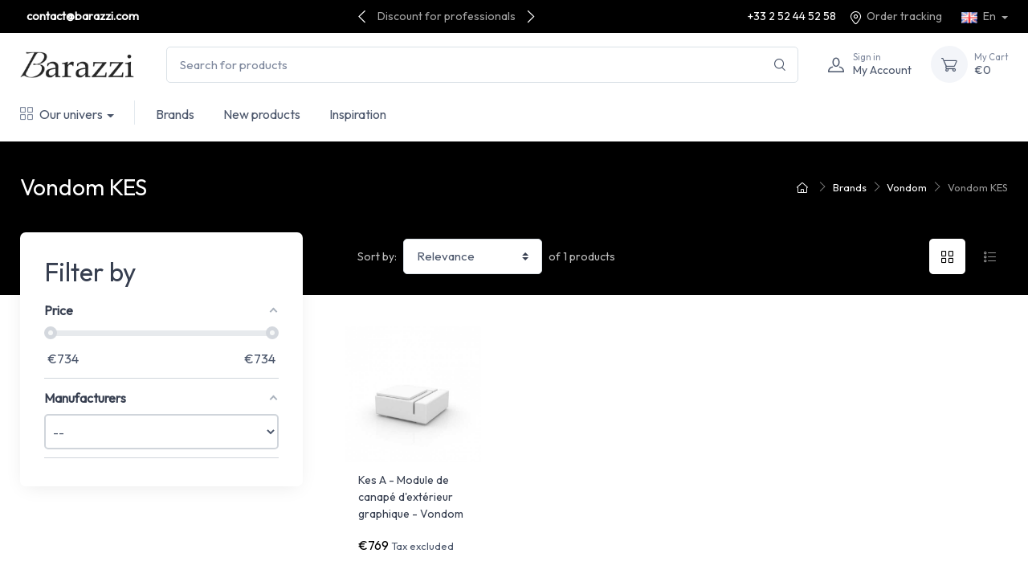

--- FILE ---
content_type: text/html; charset=utf-8
request_url: https://www.barazzi.com/en/c/392-vondom-kes.html
body_size: 14583
content:
<!doctype html><html lang="en"><head><meta charset="utf-8"><meta http-equiv="x-ua-compatible" content="ie=edge"> <script data-keepinline="true">kstAutomaticEvent = 1;
    kstIsOpc = 0;
    kstIsCheckout = 0;
    kstConcatenateProductAttributeId = 0;
     kstVariantsUrl = "https://www.barazzi.com/en/module/kixsimpletrack/variants?ajax=1";    kstCookieUrl = "https://www.barazzi.com/en/module/kixsimpletrack/cookie?ajax=1";    kstWaitingTime = "5000";    kstConsentMode = 0;
        kstCurrentList = 'vondom kes';    kstEcommPagetype = 'category';
    var _K=function(){var e=window,n=function(n,t,o,i,v,a,c){if(void 0!==e.dataLayer){var d={event:void 0===i?"kEvent":i};d.eventCategory=void 0===o?"Ecommerce":o,void 0!==n&&(d.eventAction=n,"string"==typeof t&&(d.eventLabel=t),void 0!==c&&(d.eventValue=c),void 0!==v&&v&&(d.ecommerce=v),void 0!==a&&(d.eventTimeout=2e3,d.eventCallback=function(){document.location=a}),e.dataLayer.push(d))}};return{t:function(e,t,o,i,v,a){n(e,t,o,i,null,v,a)},te:function(e,t,o,i,v,a,c){n(o=void 0===o?e:o,i,v,e,t,a,c)}}}();
    window.dataLayer = window.dataLayer || [];
    dataLayer.push({"pageType":"category","userData":{"userLogged":0},"ecommerce":{"currencyCode":"EUR","impressions":[{"id":"873-175744","name":"kes a - module de canape d'exterieur graphique - vondom","reference":"64001","price":"922.32","brand":"vondom","category":"outdoor sofa","variant":"white, white matt","list":"vondom kes","position":1}]},"google_tag_params":{"enable":1,"ecomm_pagetype":"category","ecomm_category":"vondom kes","ecomm_depth":3},"pixels":{"analytics":{"ga3_id":"UA-51742893-3","ga3_enable":1,"ga4_id":"G-CKEQ7HS0G8","ga4_enable":1},"google_ads":{"enable":"1","conversion_id":"333933673","conversion_label":"UCDUCODVzrQDEOnYnZ8B"},"facebook":{"enable":"1","id":"231988442377636"},"twitter":{"enable":0},"pinterest":{"enable":0},"bing":{"enable":0}},"pageDepth":{"page":"catalog","fullDepth":{"depth1":"brands","depth2":"vondom","depth3":"vondom kes","depth4":"","depth5":"","depth6":"","depth7":"","depth8":"","depth9":"","depth10":""},"depth":{"depth3":"vondom kes"}},"cookie":{"google_analytics":1,"google_ads":1,"facebook":1,"twitter":0,"pinterest":0,"bing":0}});    
    (function (w, d, s, l, i) {
        w[l] = w[l] || [];
        w[l].push({
            'gtm.start':
                new Date().getTime(), event: 'gtm.js'
        });
        var f = d.getElementsByTagName(s)[0],
            j = d.createElement(s), dl = l != 'dataLayer' ? '&l=' + l : '';
        j.async = true;
        j.src =
            'https://www.googletagmanager.com/gtm.js?id=' + i + dl;
        f.parentNode.insertBefore(j, f);
    })(window, document, 'script', 'dataLayer', 'GTM-5CXQG2V');

                            dataLayer.push({"event":"kEventProductListing"});
                        dataLayer.push({ 'event': 'kPageview' });
                        dataLayer.push({"event":"kEnableGoogleAnalytics"});
                dataLayer.push({"event":"kEnableGoogleAds"});
                dataLayer.push({"event":"kEnableFacebook"});</script> <link rel="stylesheet" href="https://www.barazzi.com/themes/child_cartzilla/assets/cache/theme-b7b76e80.css" media="all"><link rel="preload" href="/modules/creativeelements/views/lib/ceicons/fonts/ceicons.woff2?t6ebnx" as="font" type="font/woff2" crossorigin><link rel="preload" href="/modules/creativeelements/views/lib/font-awesome/fonts/fontawesome-webfont.woff2?v=4.7.0" as="font" type="font/woff2" crossorigin><title>Kes Outdoor Furniture Collection by Vondom</title><meta name="description" content="The Kes Outdoor Furniture Collection by Vondom is a modular seating system for outdoor spaces. High quality furniture for Professionals, made in Spain..."><meta name="keywords" content="Kes,Vondom,Collection,Modular,Outdoor,Furniture,Contemporary,Modern,Design,Lounge"><meta name="p:domain_verify" content="fef6fa5b9a1af749a67c26f8aa65096e"/><link rel="canonical" href="https://www.barazzi.com/en/c/392-vondom-kes.html"><link rel="alternate" href="https://www.barazzi.com/fr/c/392-vondom-kes.html" hreflang="fr"><link rel="alternate" href="https://www.barazzi.com/en/c/392-vondom-kes.html" hreflang="en-us"> <script type="application/ld+json">{
    "@context": "https://schema.org",
    "@type": "Organization",
    "name" : "BARAZZI",
    "url" : "https://www.barazzi.com/en/"
         ,"logo": {
        "@type": "ImageObject",
        "url":"https://www.barazzi.com/img/logo-1647251526.jpg"
      }
      }</script> <script type="application/ld+json">{
    "@context": "https://schema.org",
    "@type": "WebPage",
    "isPartOf": {
      "@type": "WebSite",
      "url":  "https://www.barazzi.com/en/",
      "name": "BARAZZI"
    },
    "name": "Kes Outdoor Furniture Collection by Vondom",
    "url":  "https://www.barazzi.com/en/c/392-vondom-kes.html"
  }</script> <script type="application/ld+json">{
      "@context": "https://schema.org",
      "@type": "BreadcrumbList",
      "itemListElement": [
                  {
            "@type": "ListItem",
            "position": 1,
            "name": "Home",
            "item": "https://www.barazzi.com/en/"
          },                  {
            "@type": "ListItem",
            "position": 2,
            "name": "Brands",
            "item": "https://www.barazzi.com/en/c/15-brands.html"
          },                  {
            "@type": "ListItem",
            "position": 3,
            "name": "Vondom",
            "item": "https://www.barazzi.com/en/c/16-vondom.html"
          },                  {
            "@type": "ListItem",
            "position": 4,
            "name": "Vondom KES",
            "item": "https://www.barazzi.com/en/c/392-vondom-kes.html"
          }              ]
    }</script> <meta name="viewport" content="width=device-width, initial-scale=1"><link rel="icon" type="image/vnd.microsoft.icon" href="https://www.barazzi.com/img/favicon.ico?1647251526"><link rel="shortcut icon" type="image/x-icon" href="https://www.barazzi.com/img/favicon.ico?1647251526"><link rel="preload" href="https://fonts.googleapis.com/css2?family=Outfit:wght@400&amp;display=swap" as="style"><link href="https://fonts.googleapis.com/css2?family=Outfit:wght@400&amp;display=swap" rel="stylesheet"><link rel="preload" href="/themes/child_cartzilla/assets/fonts/cartzilla-icons.ttf" as="font" crossorigin="anonymous"><link rel="preload" href="/themes/child_cartzilla/assets/fonts/cartzilla-icons.woff" as="font" type="font/woff" crossorigin="anonymous"> <script type="text/javascript">var _smartsupp = _smartsupp || {};
_smartsupp.key = 'e3cedae8a4e315175599f816257c0d6bc855708a';
window.smartsupp||(function(d) {
		var s,c,o=smartsupp=function(){
			o._.push(arguments)
		};o._=[];
		smartsupp('language', 'en-us');
		s=d.getElementsByTagName('script')[0];c=d.createElement('script');
		c.type='text/javascript';c.charset='utf-8';c.async=true;
		c.src='https://www.smartsuppchat.com/loader.js?';s.parentNode.insertBefore(c,s);
})(document);</script> <script>!function(f,b,e,v,n,t,s)
{if(f.fbq)return;n=f.fbq=function(){n.callMethod?
n.callMethod.apply(n,arguments):n.queue.push(arguments)};
if(!f._fbq)f._fbq=n;n.push=n;n.loaded=!0;n.version='2.0';
n.queue=[];t=b.createElement(e);t.async=!0;
t.src=v;s=b.getElementsByTagName(e)[0];
s.parentNode.insertBefore(t,s)}(window, document,'script',
'https://connect.facebook.net/en_US/fbevents.js');
fbq('init', '231988442377636');
fbq('track', 'PageView');</script> <noscript><img height="1" width="1" style="display:none" src="https://www.facebook.com/tr?id=231988442377636&ev=PageView&noscript=1" /></noscript> <script type="text/javascript">var af_ajax_path = "https:\/\/www.barazzi.com\/en\/module\/amazzingfilter\/ajax?ajax=1";
        var af_classes = {"load_font":1,"icon-filter":"icon-filter","u-times":"u-times","icon-eraser":"icon-eraser","icon-lock":"icon-lock","icon-unlock-alt":"icon-unlock-alt","icon-minus":"icon-minus","icon-plus":"icon-plus","icon-check":"icon-check","icon-save":"icon-save","js-product-miniature":"js-product-miniature","pagination":"pagination"};
        var af_id_cat = 392;
        var af_ids = {"main":"main"};
        var af_product_count_text = "";
        var af_product_list_class = "af-product-list";
        var contact_url = "\/modules\/customshippingrate\/sendtostore_ajax.php";
        var current_controller = "category";
        var customer_email = null;
        var customshippingrate_carrier_id = 50;
        var customshippingrate_customer_label = "Customer ID";
        var customshippingrate_message = "Please provide a quote for shipping Cart ID";
        var customshippingrate_send_error = "Sorry, an error occurred while sending the message.";
        var customshippingrate_send_success = "Thanks, we&#039;ll get back to you as soon as possible with a shipping cost for your order.";
        var customshippingrate_shipping_price = false;
        var customshippingrate_token = "9c450b64c3ba86cf99308457bb998da487aae47c";
        var id_address_delivery = 0;
        var id_cart = 0;
        var id_contact = "0";
        var id_customer = 0;
        var is_17 = 1;
        var load_more = false;
        var page_link_rewrite_text = "page";
        var prestashop = {"cart":{"products":[],"totals":{"total":{"type":"total","label":"Total","amount":0,"value":"\u20ac0"},"total_including_tax":{"type":"total","label":"Total (tax incl.)","amount":0,"value":"\u20ac0"},"total_excluding_tax":{"type":"total","label":"Total (tax excl.)","amount":0,"value":"\u20ac0"}},"subtotals":{"products":{"type":"products","label":"Subtotal","amount":0,"value":"\u20ac0"},"discounts":null,"shipping":{"type":"shipping","label":"Shipping","amount":0,"value":""},"tax":null},"products_count":0,"summary_string":"0 items","vouchers":{"allowed":1,"added":[]},"discounts":[],"minimalPurchase":1000,"minimalPurchaseRequired":"A minimum shopping cart total of \u20ac1,000 (tax excl.) is required to validate your order. Current cart total is \u20ac0 (tax excl.)."},"currency":{"id":1,"name":"Euro","iso_code":"EUR","iso_code_num":"978","sign":"\u20ac"},"customer":{"lastname":null,"firstname":null,"email":null,"birthday":null,"newsletter":null,"newsletter_date_add":null,"optin":null,"website":null,"company":null,"siret":null,"ape":null,"is_logged":false,"gender":{"type":null,"name":null},"addresses":[]},"language":{"name":"English (English)","iso_code":"en","locale":"en-US","language_code":"en-us","is_rtl":"0","date_format_lite":"m\/d\/Y","date_format_full":"m\/d\/Y H:i:s","id":2},"page":{"title":"","canonical":"https:\/\/www.barazzi.com\/en\/c\/392-vondom-kes.html","meta":{"title":"Kes Outdoor Furniture Collection by Vondom","description":"The Kes Outdoor Furniture Collection by Vondom is a modular seating system for outdoor spaces. High quality furniture for Professionals, made in Spain...","keywords":"Kes,Vondom,Collection,Modular,Outdoor,Furniture,Contemporary,Modern,Design,Lounge","robots":"index"},"page_name":"category","body_classes":{"lang-en":true,"lang-rtl":false,"country-FR":true,"currency-EUR":true,"layout-left-column":true,"page-category":true,"tax-display-enabled":true,"category-id-392":true,"category-Vondom KES":true,"category-id-parent-16":true,"category-depth-level-4":true},"admin_notifications":[]},"shop":{"name":"BARAZZI","logo":"https:\/\/www.barazzi.com\/img\/logo-1647251526.jpg","stores_icon":"https:\/\/www.barazzi.com\/img\/logo_stores.png","favicon":"https:\/\/www.barazzi.com\/img\/favicon.ico"},"urls":{"base_url":"https:\/\/www.barazzi.com\/","current_url":"https:\/\/www.barazzi.com\/en\/c\/392-vondom-kes.html","shop_domain_url":"https:\/\/www.barazzi.com","img_ps_url":"https:\/\/www.barazzi.com\/img\/","img_cat_url":"https:\/\/www.barazzi.com\/img\/c\/","img_lang_url":"https:\/\/www.barazzi.com\/img\/l\/","img_prod_url":"https:\/\/www.barazzi.com\/img\/p\/","img_manu_url":"https:\/\/www.barazzi.com\/img\/m\/","img_sup_url":"https:\/\/www.barazzi.com\/img\/su\/","img_ship_url":"https:\/\/www.barazzi.com\/img\/s\/","img_store_url":"https:\/\/www.barazzi.com\/img\/st\/","img_col_url":"https:\/\/www.barazzi.com\/img\/co\/","img_url":"https:\/\/www.barazzi.com\/themes\/child_cartzilla\/assets\/img\/","css_url":"https:\/\/www.barazzi.com\/themes\/child_cartzilla\/assets\/css\/","js_url":"https:\/\/www.barazzi.com\/themes\/child_cartzilla\/assets\/js\/","pic_url":"https:\/\/www.barazzi.com\/upload\/","pages":{"address":"https:\/\/www.barazzi.com\/en\/address","addresses":"https:\/\/www.barazzi.com\/en\/addresses","authentication":"https:\/\/www.barazzi.com\/en\/login","cart":"https:\/\/www.barazzi.com\/en\/cart","category":"https:\/\/www.barazzi.com\/en\/index.php?controller=category","cms":"https:\/\/www.barazzi.com\/en\/index.php?controller=cms","contact":"https:\/\/www.barazzi.com\/en\/contact-us","discount":"https:\/\/www.barazzi.com\/en\/discount","guest_tracking":"https:\/\/www.barazzi.com\/en\/guest-tracking","history":"https:\/\/www.barazzi.com\/en\/order-history","identity":"https:\/\/www.barazzi.com\/en\/identity","index":"https:\/\/www.barazzi.com\/en\/","my_account":"https:\/\/www.barazzi.com\/en\/my-account","order_confirmation":"https:\/\/www.barazzi.com\/en\/order-confirmation","order_detail":"https:\/\/www.barazzi.com\/en\/index.php?controller=order-detail","order_follow":"https:\/\/www.barazzi.com\/en\/order-follow","order":"https:\/\/www.barazzi.com\/en\/order","order_return":"https:\/\/www.barazzi.com\/en\/index.php?controller=order-return","order_slip":"https:\/\/www.barazzi.com\/en\/credit-slip","pagenotfound":"https:\/\/www.barazzi.com\/en\/page-not-found","password":"https:\/\/www.barazzi.com\/en\/password-recovery","pdf_invoice":"https:\/\/www.barazzi.com\/en\/index.php?controller=pdf-invoice","pdf_order_return":"https:\/\/www.barazzi.com\/en\/index.php?controller=pdf-order-return","pdf_order_slip":"https:\/\/www.barazzi.com\/en\/index.php?controller=pdf-order-slip","prices_drop":"https:\/\/www.barazzi.com\/en\/prices-drop","product":"https:\/\/www.barazzi.com\/en\/index.php?controller=product","search":"https:\/\/www.barazzi.com\/en\/search","sitemap":"https:\/\/www.barazzi.com\/en\/sitemap","stores":"https:\/\/www.barazzi.com\/en\/stores","supplier":"https:\/\/www.barazzi.com\/en\/supplier","register":"https:\/\/www.barazzi.com\/en\/login?create_account=1","order_login":"https:\/\/www.barazzi.com\/en\/order?login=1"},"alternative_langs":{"fr":"https:\/\/www.barazzi.com\/fr\/c\/392-vondom-kes.html","en-us":"https:\/\/www.barazzi.com\/en\/c\/392-vondom-kes.html"},"theme_assets":"\/themes\/child_cartzilla\/assets\/","actions":{"logout":"https:\/\/www.barazzi.com\/en\/?mylogout="},"no_picture_image":{"bySize":{"small_default":{"url":"https:\/\/www.barazzi.com\/img\/p\/en-default-small_default.jpg","width":80,"height":80},"cart_default":{"url":"https:\/\/www.barazzi.com\/img\/p\/en-default-cart_default.jpg","width":160,"height":160},"home_default":{"url":"https:\/\/www.barazzi.com\/img\/p\/en-default-home_default.jpg","width":540,"height":540},"medium_default":{"url":"https:\/\/www.barazzi.com\/img\/p\/en-default-medium_default.jpg","width":600,"height":600},"large_default":{"url":"https:\/\/www.barazzi.com\/img\/p\/en-default-large_default.jpg","width":800,"height":800}},"small":{"url":"https:\/\/www.barazzi.com\/img\/p\/en-default-small_default.jpg","width":80,"height":80},"medium":{"url":"https:\/\/www.barazzi.com\/img\/p\/en-default-home_default.jpg","width":540,"height":540},"large":{"url":"https:\/\/www.barazzi.com\/img\/p\/en-default-large_default.jpg","width":800,"height":800},"legend":""}},"configuration":{"display_taxes_label":true,"display_prices_tax_incl":false,"is_catalog":false,"show_prices":true,"opt_in":{"partner":false},"quantity_discount":{"type":"discount","label":"Unit discount"},"voucher_enabled":1,"return_enabled":0},"field_required":[],"breadcrumb":{"links":[{"title":"Home","url":"https:\/\/www.barazzi.com\/en\/"},{"title":"Brands","url":"https:\/\/www.barazzi.com\/en\/c\/15-brands.html"},{"title":"Vondom","url":"https:\/\/www.barazzi.com\/en\/c\/16-vondom.html"},{"title":"Vondom KES","url":"https:\/\/www.barazzi.com\/en\/c\/392-vondom-kes.html"}],"count":4},"link":{"protocol_link":"https:\/\/","protocol_content":"https:\/\/"},"time":1769018890,"static_token":"4794e9ecd435647e5c875931217df9ef","token":"16cf69e44b31c82579e1b5032e82c4d0","debug":false,"modules":{"cz_builder":{"values":{"design":{"bg_dark":{"type":"color","default":"#373f50","conf_value":"bg_dark","label":"Grey 1 (on topbar for exemple)","id":"myId","name":"bg_dark","sass":{"var":"$gray-900"},"placeholder":"exemple #121212","saved_value":"#000000"},"icon_top_bar_color":{"type":"color","default":"#373f50","conf_value":"icon_top_bar_color","label":"Icon color of top bar","name":"icon_top_bar_color","sass":{"var":"$icon-color-top-bar"},"placeholder":"exemple #121212","saved_value":"#ffffff"},"primary_color":{"type":"color","default":"#373f50","conf_value":"primary_color","label":"Primary Color","id":"myId","name":"primary_color","sass":{"var":"$primary"},"placeholder":"exemple #121212","saved_value":"#000000"},"accent_color":{"type":"color","default":"#373f50","conf_value":"accent_color","label":"Accent Color","name":"accent_color","sass":{"var":"$accent"},"placeholder":"exemple #4e54c8","saved_value":"#000000"},"bg_darker":{"type":"color","default":"#2b3445","conf_value":"bg_darker","label":"Grey darker","id":"myId","name":"bg_darker","sass":{"var":"$dark"},"placeholder":"exemple #121212","saved_value":"#000000"},"icon_footer_bar_color":{"type":"color","default":"#373f50","conf_value":"icon_footer_bar_color","label":"Icon color of footer","name":"icon_footer_bar_color","sass":{"var":"$icon-color-footer-bar"},"placeholder":"exemple #121212","saved_value":"#FFFFFF"},"light":{"type":"color","default":"#2b3445","conf_value":"light","label":"Text color light","id":"myId","name":"light","sass":{"var":"$light"},"placeholder":"exemple #121212","saved_value":"#ffffff"},"bg_light":{"type":"color","default":"#2b3445","conf_value":"bg_light","label":"Background color light (header bar for exemple)","id":"myId","name":"bg_light","sass":{"var":"$bg-light"},"placeholder":"exemple #121212","saved_value":"#ffffff"},"body_color":{"type":"color","default":"#2b3445","conf_value":"body_color","label":"Body color","id":"myId","name":"body_color","sass":{"var":"$body_color"},"placeholder":"exemple #121212","saved_value":"#4b566b"},"google_font":{"type":"text","default":"https:\/\/fonts.googleapis.com\/css?family=Rubik:300,400,500,700&display=swap","conf_value":"google_font_cz","label":"Put the google font url","name":"google_font","placeholder":"exemple https:\/\/fonts.googleapis.com\/css?family=Rubik:300,400,500,700&display=swap"},"font_family":{"type":"text","default":"'Rubik', sans-serif","conf_value":"font_family","name":"font_family","label":"Css call of font","sass":{"var":"$font-family-sans-serif"},"placeholder":"example: 'Rubik', sans-serif","saved_value":"'Outfit', sans-serif"}},"cz_banner":{"CZ_BANNER_TITLE_1":{"col":3,"type":"text","desc":"Enter title","lang":true,"name":"CZ_BANNER_TITLE_1","conf_value":"CZ_BANNER_TITLE_1","label":"Title","saved_value":false},"CZ_BANNER_SUBTITLE_1":{"col":3,"type":"text","desc":"Enter Subtitle","lang":true,"name":"CZ_BANNER_SUBTITLE_1","conf_value":"CZ_BANNER_SUBTITLE_1","label":"Subtitle","saved_value":false},"CZ_BANNER_BTNACTIVE_1":{"type":"switch","desc":"Show button ?","name":"CZ_BANNER_BTNACTIVE_1","conf_value":"CZ_BANNER_BTNACTIVE_1","label":"Button","is_bool":true,"values":[{"id":"active_on","value":1,"label":"Yes"},{"id":"active_off","value":0,"label":"No"}],"saved_value":"1"},"CZ_BANNER_LINK_1":{"col":3,"type":"text","desc":"If there is no link leave the #","lang":true,"name":"CZ_BANNER_LINK_1","conf_value":"CZ_BANNER_LINK_1","label":"Link","saved_value":false},"CZ_BANNER_BTNLABEL_1":{"col":3,"type":"text","desc":"Enter button label","lang":true,"name":"CZ_BANNER_BTNLABEL_1","conf_value":"CZ_BANNER_BTNLABEL_1","label":"Button Label","saved_value":false},"CZ_BANNER_IMAGE_1":{"col":3,"type":"file","desc":"Add Image","name":"CZ_BANNER_IMAGE_1","conf_value":"CZ_BANNER_IMAGE_1","path":"$\/modules\/cz_banner\/views\/images\/","label":"Image","saved_value":"CZ_BANNER_IMAGE_1.png"},"CZ_BANNER_TITLE_2":{"col":3,"type":"text","desc":"Enter title","lang":true,"name":"CZ_BANNER_TITLE_2","conf_value":"CZ_BANNER_TITLE_2","label":"Title","saved_value":false},"CZ_BANNER_SUBTITLE_2":{"col":3,"type":"text","desc":"Enter Subtitle","lang":true,"name":"CZ_BANNER_SUBTITLE_2","conf_value":"CZ_BANNER_SUBTITLE_2","label":"Subtitle","saved_value":false},"CZ_BANNER_BTNACTIVE_2":{"type":"switch","desc":"Show button ?","name":"CZ_BANNER_BTNACTIVE_2","conf_value":"CZ_BANNER_BTNACTIVE_2","label":"Button","is_bool":true,"values":[{"id":"active_on","value":1,"label":"Yes"},{"id":"active_off","value":0,"label":"No"}],"saved_value":"1"},"CZ_BANNER_LINK_2":{"col":3,"type":"text","desc":"If there is no link leave the #","lang":true,"name":"CZ_BANNER_LINK_2","conf_value":"CZ_BANNER_LINK_2","label":"Link","saved_value":false},"CZ_BANNER_BTNLABEL_2":{"col":3,"type":"text","desc":"Enter button label","lang":true,"name":"CZ_BANNER_BTNLABEL_2","conf_value":"CZ_BANNER_BTNLABEL_2","label":"Button Label","saved_value":false},"CZ_BANNER_IMAGE_2":{"col":3,"type":"file","desc":"Add Image","name":"CZ_BANNER_IMAGE_2","conf_value":"CZ_BANNER_IMAGE_2","path":"$\/modules\/cz_banner\/views\/images\/","label":"Image","saved_value":"CZ_BANNER_IMAGE_2.png"},"CZ_BANNER_TITLE_3":{"col":3,"type":"text","desc":"Enter title","lang":true,"name":"CZ_BANNER_TITLE_3","conf_value":"CZ_BANNER_TITLE_3","label":"Title","saved_value":false},"CZ_BANNER_SUBTITLE_3":{"col":3,"type":"text","desc":"Enter Subtitle","lang":true,"name":"CZ_BANNER_SUBTITLE_3","conf_value":"CZ_BANNER_SUBTITLE_3","label":"Subtitle","saved_value":false},"CZ_BANNER_BTNACTIVE_3":{"type":"switch","desc":"Show button ?","name":"CZ_BANNER_BTNACTIVE_3","conf_value":"CZ_BANNER_BTNACTIVE_3","label":"Button","is_bool":true,"values":[{"id":"active_on","value":1,"label":"Yes"},{"id":"active_off","value":0,"label":"No"}],"saved_value":"1"},"CZ_BANNER_LINK_3":{"col":3,"type":"text","desc":"If there is no link leave the #","lang":true,"name":"CZ_BANNER_LINK_3","conf_value":"CZ_BANNER_LINK_3","label":"Link","saved_value":false},"CZ_BANNER_BTNLABEL_3":{"col":3,"type":"text","desc":"Enter button label","lang":true,"name":"CZ_BANNER_BTNLABEL_3","conf_value":"CZ_BANNER_BTNLABEL_3","label":"Button Label","saved_value":false},"CZ_BANNER_IMAGE_3":{"col":3,"type":"file","desc":"Add Image","name":"CZ_BANNER_IMAGE_3","conf_value":"CZ_BANNER_IMAGE_3","path":"$\/modules\/cz_banner\/views\/images\/","label":"Image","saved_value":"CZ_BANNER_IMAGE_3.jpeg"},"CZ_BANNER_TITLE_4":{"col":3,"type":"text","desc":"Enter title","lang":true,"name":"CZ_BANNER_TITLE_4","conf_value":"CZ_BANNER_TITLE_4","label":"Title","saved_value":false},"CZ_BANNER_SUBTITLE_4":{"col":3,"type":"text","desc":"Enter Subtitle","lang":true,"name":"CZ_BANNER_SUBTITLE_4","conf_value":"CZ_BANNER_SUBTITLE_4","label":"Subtitle","saved_value":false},"CZ_BANNER_BTNACTIVE_4":{"type":"switch","desc":"Show button ?","name":"CZ_BANNER_BTNACTIVE_4","conf_value":"CZ_BANNER_BTNACTIVE_4","label":"Button","is_bool":true,"values":[{"id":"active_on","value":1,"label":"Yes"},{"id":"active_off","value":0,"label":"No"}],"saved_value":"1"},"CZ_BANNER_LINK_4":{"col":3,"type":"text","desc":"If there is no link leave the #","lang":true,"name":"CZ_BANNER_LINK_4","conf_value":"CZ_BANNER_LINK_4","label":"Link","saved_value":false},"CZ_BANNER_BTNLABEL_4":{"col":3,"type":"text","desc":"Enter button label","lang":true,"name":"CZ_BANNER_BTNLABEL_4","conf_value":"CZ_BANNER_BTNLABEL_4","label":"Button Label","saved_value":false},"CZ_BANNER_IMAGE_4":{"col":3,"type":"file","desc":"Add Image","name":"CZ_BANNER_IMAGE_4","conf_value":"CZ_BANNER_IMAGE_4","path":"$\/modules\/cz_banner\/views\/images\/","label":"Image","saved_value":"CZ_BANNER_IMAGE_4.png"}},"cz_footerblock":{"CZ_FOOTER_TITLE_1":{"col":3,"type":"text","desc":"Enter a title","lang":true,"name":"CZ_FOOTER_TITLE_1","conf_value":"CZ_FOOTER_TITLE_1","label":"Title","saved_value":false},"CZ_FOOTER_SUBTITLE_1":{"col":3,"type":"text","desc":"Enter a Subtitle","lang":true,"name":"CZ_FOOTER_SUBTITLE_1","conf_value":"CZ_FOOTER_SUBTITLE_1","label":"Subtitle","saved_value":false},"CZ_FOOTER_ICON_CLASS_1":{"col":3,"type":"text","desc":"Add Icon class","name":"CZ_FOOTER_ICON_CLASS_1","conf_value":"CZ_FOOTER_ICON_CLASS_1","label":"Icon class","saved_value":"czi-rocket"},"CZ_FOOTER_IMAGE_1":{"col":3,"type":"file","desc":"Add Image","name":"CZ_FOOTER_IMAGE_1","conf_value":"CZ_FOOTER_IMAGE_1","path":"$\/modules\/cz_footerblock\/views\/images\/","label":"Image","saved_value":""},"CZ_FOOTER_TITLE_2":{"col":3,"type":"text","desc":"Enter a title","lang":true,"name":"CZ_FOOTER_TITLE_2","conf_value":"CZ_FOOTER_TITLE_2","label":"Title","saved_value":false},"CZ_FOOTER_SUBTITLE_2":{"col":3,"type":"text","desc":"Enter a Subtitle","lang":true,"name":"CZ_FOOTER_SUBTITLE_2","conf_value":"CZ_FOOTER_SUBTITLE_2","label":"Subtitle","saved_value":false},"CZ_FOOTER_ICON_CLASS_2":{"col":3,"type":"text","desc":"Add Icon class","name":"CZ_FOOTER_ICON_CLASS_2","conf_value":"CZ_FOOTER_ICON_CLASS_2","label":"Icon class","saved_value":"czi-support"},"CZ_FOOTER_IMAGE_2":{"col":3,"type":"file","desc":"Add Image","name":"CZ_FOOTER_IMAGE_2","conf_value":"CZ_FOOTER_IMAGE_2","path":"$\/modules\/cz_footerblock\/views\/images\/","label":"Image","saved_value":""},"CZ_FOOTER_TITLE_3":{"col":3,"type":"text","desc":"Enter a title","lang":true,"name":"CZ_FOOTER_TITLE_3","conf_value":"CZ_FOOTER_TITLE_3","label":"Title","saved_value":false},"CZ_FOOTER_SUBTITLE_3":{"col":3,"type":"text","desc":"Enter a Subtitle","lang":true,"name":"CZ_FOOTER_SUBTITLE_3","conf_value":"CZ_FOOTER_SUBTITLE_3","label":"Subtitle","saved_value":false},"CZ_FOOTER_ICON_CLASS_3":{"col":3,"type":"text","desc":"Add Icon class","name":"CZ_FOOTER_ICON_CLASS_3","conf_value":"CZ_FOOTER_ICON_CLASS_3","label":"Icon class","saved_value":"czi-currency-exchange"},"CZ_FOOTER_IMAGE_3":{"col":3,"type":"file","desc":"Add Image","name":"CZ_FOOTER_IMAGE_3","conf_value":"CZ_FOOTER_IMAGE_3","path":"$\/modules\/cz_footerblock\/views\/images\/","label":"Image","saved_value":""},"CZ_FOOTER_TITLE_4":{"col":3,"type":"text","desc":"Enter a title","lang":true,"name":"CZ_FOOTER_TITLE_4","conf_value":"CZ_FOOTER_TITLE_4","label":"Title","saved_value":false},"CZ_FOOTER_SUBTITLE_4":{"col":3,"type":"text","desc":"Enter a Subtitle","lang":true,"name":"CZ_FOOTER_SUBTITLE_4","conf_value":"CZ_FOOTER_SUBTITLE_4","label":"Subtitle","saved_value":false},"CZ_FOOTER_ICON_CLASS_4":{"col":3,"type":"text","desc":"Add Icon class","name":"CZ_FOOTER_ICON_CLASS_4","conf_value":"CZ_FOOTER_ICON_CLASS_4","label":"Icon class","saved_value":"czi-card"},"CZ_FOOTER_IMAGE_4":{"col":3,"type":"file","desc":"Add Image","name":"CZ_FOOTER_IMAGE_4","conf_value":"CZ_FOOTER_IMAGE_4","path":"$\/modules\/cz_footerblock\/views\/images\/","label":"Image","saved_value":""}},"cz_homecategory":{"CZ_CATEGORYHOME_CAT_ID":{"col":3,"type":"text","desc":"Enter a category ID","name":"CZ_CATEGORYHOME_CAT_ID","conf_value":"CZ_CATEGORYHOME_CAT_ID","label":"Category id","saved_value":"83"},"CZ_CATEGORYHOME_IMAGE_SIDE":{"type":"switch","label":"Image set to right","name":"CZ_CATEGORYHOME_IMAGE_SIDE","conf_value":"CZ_CATEGORYHOME_IMAGE_SIDE","required":false,"class":"t","is_bool":true,"values":[{"id":"active_on","value":1,"label":"Right"},{"id":"active_off","value":0,"label":"Left"}],"hint":"If you choose to no, the image will be displayed to the left","saved_value":"0"},"CZ_CATEGORYHOME_PRODUCT_LIMIT":{"col":3,"type":"text","name":"CZ_CATEGORYHOME_PRODUCT_LIMIT","conf_value":"CZ_CATEGORYHOME_PRODUCT_LIMIT","label":"Product number max","saved_value":"12"},"CZ_CATEGORYHOME_PRODUCT_IMG":{"col":3,"type":"file","desc":"this image will pass over the category image","name":"CZ_CATEGORYHOME_PRODUCT_IMG","conf_value":"CZ_CATEGORYHOME_PRODUCT_IMG","path":"$\/modules\/cz_homecategory\/views\/images\/","label":"Image","saved_value":"CZ_CATEGORYHOME_PRODUCT_IMG.png"}},"cz_departementsmenu":{"CZ_DEPARTMENTMENU_MAINTITLE":{"col":3,"type":"text","desc":"Enter your main menu title","lang":true,"name":"CZ_DEPARTMENTMENU_MAINTITLE","conf_value":"CZ_DEPARTMENTMENU_MAINTITLE","label":"Main Title","saved_value":false},"CZ_DEPARTMENTMENU_TITLE_1":{"col":3,"type":"text","desc":"Enter title","lang":true,"name":"CZ_DEPARTMENTMENU_TITLE_1","conf_value":"CZ_DEPARTMENTMENU_TITLE_1","label":"Title","saved_value":false},"CZ_DEPARTMENTMENU_CAT_ID_1":{"col":3,"type":"text","desc":"Enter Category ID","name":"CZ_DEPARTMENTMENU_CAT_ID_1","conf_value":"CZ_DEPARTMENTMENU_CAT_ID_1","label":"Category ID","saved_value":"4"},"CZ_DEPARTMENTMENU_IMAGE_1":{"col":3,"type":"file","desc":"Add Image","name":"CZ_DEPARTMENTMENU_IMAGE_1","conf_value":"CZ_DEPARTMENTMENU_IMAGE_1","path":"$\/modules\/cz_departementsmenu\/views\/images\/","label":"Image","saved_value":"CZ_DEPARTMENTMENU_IMAGE_1.png"},"CZ_DEPARTMENTMENU_TITLE_2":{"col":3,"type":"text","desc":"Enter title","lang":true,"name":"CZ_DEPARTMENTMENU_TITLE_2","conf_value":"CZ_DEPARTMENTMENU_TITLE_2","label":"Title","saved_value":false},"CZ_DEPARTMENTMENU_CAT_ID_2":{"col":3,"type":"text","desc":"Enter Category ID","name":"CZ_DEPARTMENTMENU_CAT_ID_2","conf_value":"CZ_DEPARTMENTMENU_CAT_ID_2","label":"Category ID","saved_value":"3"},"CZ_DEPARTMENTMENU_IMAGE_2":{"col":3,"type":"file","desc":"Add Image","name":"CZ_DEPARTMENTMENU_IMAGE_2","conf_value":"CZ_DEPARTMENTMENU_IMAGE_2","path":"$\/modules\/cz_departementsmenu\/views\/images\/","label":"Image","saved_value":"CZ_DEPARTMENTMENU_IMAGE_2.png"},"CZ_DEPARTMENTMENU_TITLE_3":{"col":3,"type":"text","desc":"Enter title","lang":true,"name":"CZ_DEPARTMENTMENU_TITLE_3","conf_value":"CZ_DEPARTMENTMENU_TITLE_3","label":"Title","saved_value":false},"CZ_DEPARTMENTMENU_CAT_ID_3":{"col":3,"type":"text","desc":"Enter Category ID","name":"CZ_DEPARTMENTMENU_CAT_ID_3","conf_value":"CZ_DEPARTMENTMENU_CAT_ID_3","label":"Category ID","saved_value":"64"},"CZ_DEPARTMENTMENU_IMAGE_3":{"col":3,"type":"file","desc":"Add Image","name":"CZ_DEPARTMENTMENU_IMAGE_3","conf_value":"CZ_DEPARTMENTMENU_IMAGE_3","path":"$\/modules\/cz_departementsmenu\/views\/images\/","label":"Image","saved_value":"CZ_DEPARTMENTMENU_IMAGE_3.png"},"CZ_DEPARTMENTMENU_TITLE_4":{"col":3,"type":"text","desc":"Enter title","lang":true,"name":"CZ_DEPARTMENTMENU_TITLE_4","conf_value":"CZ_DEPARTMENTMENU_TITLE_4","label":"Title","saved_value":false},"CZ_DEPARTMENTMENU_CAT_ID_4":{"col":3,"type":"text","desc":"Enter Category ID","name":"CZ_DEPARTMENTMENU_CAT_ID_4","conf_value":"CZ_DEPARTMENTMENU_CAT_ID_4","label":"Category ID","saved_value":"7"},"CZ_DEPARTMENTMENU_IMAGE_4":{"col":3,"type":"file","desc":"Add Image","name":"CZ_DEPARTMENTMENU_IMAGE_4","conf_value":"CZ_DEPARTMENTMENU_IMAGE_4","path":"$\/modules\/cz_departementsmenu\/views\/images\/","label":"Image","saved_value":"CZ_DEPARTMENTMENU_IMAGE_4.png"},"CZ_DEPARTMENTMENU_TITLE_5":{"col":3,"type":"text","desc":"Enter title","lang":true,"name":"CZ_DEPARTMENTMENU_TITLE_5","conf_value":"CZ_DEPARTMENTMENU_TITLE_5","label":"Title","saved_value":false},"CZ_DEPARTMENTMENU_CAT_ID_5":{"col":3,"type":"text","desc":"Enter Category ID","name":"CZ_DEPARTMENTMENU_CAT_ID_5","conf_value":"CZ_DEPARTMENTMENU_CAT_ID_5","label":"Category ID","saved_value":"90"},"CZ_DEPARTMENTMENU_IMAGE_5":{"col":3,"type":"file","desc":"Add Image","name":"CZ_DEPARTMENTMENU_IMAGE_5","conf_value":"CZ_DEPARTMENTMENU_IMAGE_5","path":"$\/modules\/cz_departementsmenu\/views\/images\/","label":"Image","saved_value":"CZ_DEPARTMENTMENU_IMAGE_5.png"},"CZ_DEPARTMENTMENU_TITLE_6":{"col":3,"type":"text","desc":"Enter title","lang":true,"name":"CZ_DEPARTMENTMENU_TITLE_6","conf_value":"CZ_DEPARTMENTMENU_TITLE_6","label":"Title","saved_value":false},"CZ_DEPARTMENTMENU_CAT_ID_6":{"col":3,"type":"text","desc":"Enter Category ID","name":"CZ_DEPARTMENTMENU_CAT_ID_6","conf_value":"CZ_DEPARTMENTMENU_CAT_ID_6","label":"Category ID","saved_value":"404"},"CZ_DEPARTMENTMENU_IMAGE_6":{"col":3,"type":"file","desc":"Add Image","name":"CZ_DEPARTMENTMENU_IMAGE_6","conf_value":"CZ_DEPARTMENTMENU_IMAGE_6","path":"$\/modules\/cz_departementsmenu\/views\/images\/","label":"Image","saved_value":"CZ_DEPARTMENTMENU_IMAGE_6.png"}},"cz_homecategorypart2":{"CZ_CATEGORYHOME_CAT_ID_PART_2":{"col":3,"type":"text","desc":"Enter a category ID","name":"CZ_CATEGORYHOME_CAT_ID_PART_2","conf_value":"CZ_CATEGORYHOME_CAT_ID_PART_2","label":"Category id","saved_value":"29"},"CZ_CATEGORYHOME_IMAGE_SIDE_PART_2":{"type":"switch","label":"Image set to right","name":"CZ_CATEGORYHOME_IMAGE_SIDE_PART_2","conf_value":"CZ_CATEGORYHOME_IMAGE_SIDE_PART_2","required":false,"class":"t","is_bool":true,"values":[{"id":"active_on","value":1,"label":"Right"},{"id":"active_off","value":0,"label":"Left"}],"hint":"If you choose to no, the image will be displayed to the left","saved_value":"1"},"CZ_CATEGORYHOME_PRODUCT_LIMIT_PART_2":{"col":3,"type":"text","name":"CZ_CATEGORYHOME_PRODUCT_LIMIT_PART_2","conf_value":"CZ_CATEGORYHOME_PRODUCT_LIMIT_PART_2","label":"Product number max","saved_value":"12"},"CZ_CATEGORYHOME_PRODUCT_IMG_PART_2":{"col":3,"type":"file","desc":"this image will pass over the category image","name":"CZ_CATEGORYHOME_PRODUCT_IMG_PART_2","conf_value":"CZ_CATEGORYHOME_PRODUCT_IMG_PART_2","path":"$\/modules\/cz_homecategorypart2\/views\/images\/","label":"Image","saved_value":"CZ_CATEGORYHOME_PRODUCT_IMG_PART_2.png"}},"cz_navbarscroll":{"CZ_NAVBAR_SCROLL_TITLE_1":{"col":3,"type":"text","desc":"Enter sentence","lang":true,"name":"CZ_NAVBAR_SCROLL_TITLE_1","conf_value":"CZ_NAVBAR_SCROLL_TITLE_1","label":"Title","saved_value":false},"CZ_NAVBAR_SCROLL_LINK_1":{"col":3,"type":"text","desc":"Enter link","lang":true,"name":"CZ_NAVBAR_SCROLL_LINK_1","conf_value":"CZ_NAVBAR_SCROLL_LINK_1","label":"Link","saved_value":false},"CZ_NAVBAR_SCROLL_TITLE_2":{"col":3,"type":"text","desc":"Enter sentence","lang":true,"name":"CZ_NAVBAR_SCROLL_TITLE_2","conf_value":"CZ_NAVBAR_SCROLL_TITLE_2","label":"Title","saved_value":false},"CZ_NAVBAR_SCROLL_LINK_2":{"col":3,"type":"text","desc":"Enter link","lang":true,"name":"CZ_NAVBAR_SCROLL_LINK_2","conf_value":"CZ_NAVBAR_SCROLL_LINK_2","label":"Link","saved_value":false},"CZ_NAVBAR_SCROLL_TITLE_3":{"col":3,"type":"text","desc":"Enter sentence","lang":true,"name":"CZ_NAVBAR_SCROLL_TITLE_3","conf_value":"CZ_NAVBAR_SCROLL_TITLE_3","label":"Title","saved_value":false},"CZ_NAVBAR_SCROLL_LINK_3":{"col":3,"type":"text","desc":"Enter link","lang":true,"name":"CZ_NAVBAR_SCROLL_LINK_3","conf_value":"CZ_NAVBAR_SCROLL_LINK_3","label":"Link","saved_value":false}},"cz_thumbnailcategory":{"CZ_CATEGORYHOME_CAT_ID_1":{"col":3,"type":"text","desc":"Enter a category ID","name":"CZ_CATEGORYHOME_CAT_ID_1","conf_value":"CZ_CATEGORYHOME_CAT_ID_1","label":"Category id","saved_value":"4"},"CZ_CATEGORYHOME_CAT_ID_1_IMG":{"col":3,"type":"file","desc":"Image","name":"CZ_CATEGORYHOME_CAT_ID_1_IMG","conf_value":"CZ_CATEGORYHOME_CAT_ID_1_IMG","path":"$\/modules\/cz_thumbnailcategory\/views\/img\/","label":"Category id","saved_value":"CZ_CATEGORYHOME_CAT_ID_1_IMG.png"},"CZ_CATEGORYHOME_CAT_ID_2":{"col":3,"type":"text","desc":"Enter a category ID","name":"CZ_CATEGORYHOME_CAT_ID_2","conf_value":"CZ_CATEGORYHOME_CAT_ID_2","label":"Category id","saved_value":"3"},"CZ_CATEGORYHOME_CAT_ID_2_IMG":{"col":3,"type":"file","desc":"Image","name":"CZ_CATEGORYHOME_CAT_ID_2_IMG","conf_value":"CZ_CATEGORYHOME_CAT_ID_2_IMG","path":"$\/modules\/cz_thumbnailcategory\/views\/img\/","label":"Category id","saved_value":"CZ_CATEGORYHOME_CAT_ID_2_IMG.png"},"CZ_CATEGORYHOME_CAT_ID_3":{"col":3,"type":"text","desc":"Enter a category ID","name":"CZ_CATEGORYHOME_CAT_ID_3","conf_value":"CZ_CATEGORYHOME_CAT_ID_3","label":"Category id","saved_value":"64"},"CZ_CATEGORYHOME_CAT_ID_3_IMG":{"col":3,"type":"file","desc":"Image","name":"CZ_CATEGORYHOME_CAT_ID_3_IMG","conf_value":"CZ_CATEGORYHOME_CAT_ID_3_IMG","path":"$\/modules\/cz_thumbnailcategory\/views\/img\/","label":"Category id","saved_value":"CZ_CATEGORYHOME_CAT_ID_3_IMG.png"},"CZ_CATEGORYHOME_CAT_ID_4":{"col":3,"type":"text","desc":"Enter a category ID","name":"CZ_CATEGORYHOME_CAT_ID_4","conf_value":"CZ_CATEGORYHOME_CAT_ID_4","label":"Category id","saved_value":"7"},"CZ_CATEGORYHOME_CAT_ID_4_IMG":{"col":3,"type":"file","desc":"Image","name":"CZ_CATEGORYHOME_CAT_ID_4_IMG","conf_value":"CZ_CATEGORYHOME_CAT_ID_4_IMG","path":"$\/modules\/cz_thumbnailcategory\/views\/img\/","label":"Category id","saved_value":"CZ_CATEGORYHOME_CAT_ID_4_IMG.png"}}}}}};
        var prestashopFacebookAjaxController = "https:\/\/www.barazzi.com\/en\/module\/ps_facebook\/Ajax";
        var psemailsubscription_subscription = "https:\/\/www.barazzi.com\/en\/module\/ps_emailsubscription\/subscription";
        var show_load_more_btn = true;</script> <style type="text/css">@media(max-width:767px){#amazzing_filter{position:fixed;opacity:0;}}</style><script type="text/javascript">var sp_link_base ='https://www.barazzi.com';</script> <script type="text/javascript">function renderDataAjax(jsonData)
{
    for (var key in jsonData) {
	    if(key=='java_script')
        {
            $('body').append(jsonData[key]);
        }
        else
            if($('#ets_speed_dy_'+key).length)
            {
                if($('#ets_speed_dy_'+key+' #layer_cart').length)
                {
                    $('#ets_speed_dy_'+key).before($('#ets_speed_dy_'+key+' #layer_cart').clone());
                    $('#ets_speed_dy_'+key+' #layer_cart').remove();
                    $('#layer_cart').before('<div class="layer_cart_overlay"></div>');
                }
                $('#ets_speed_dy_'+key).replaceWith(jsonData[key]);  
            }
              
    }
    if($('#header .shopping_cart').length && $('#header .cart_block').length)
    {
        var shopping_cart = new HoverWatcher('#header .shopping_cart');
        var cart_block = new HoverWatcher('#header .cart_block');
        $("#header .shopping_cart a:first").hover(
    		function(){
    			if (ajaxCart.nb_total_products > 0 || parseInt($('.ajax_cart_quantity').html()) > 0)
    				$("#header .cart_block").stop(true, true).slideDown(450);
    		},
    		function(){
    			setTimeout(function(){
    				if (!shopping_cart.isHoveringOver() && !cart_block.isHoveringOver())
    					$("#header .cart_block").stop(true, true).slideUp(450);
    			}, 200);
    		}
    	);
    }
    if(typeof jsonData.custom_js!== undefined && jsonData.custom_js)
        $('head').append('<script src="'+sp_link_base+'/modules/ets_superspeed/views/js/script_custom.js">');
}</script> <style>.layered_filter_ul .radio,.layered_filter_ul .checkbox {
    display: inline-block;
}
.ets_speed_dynamic_hook .cart-products-count{
    display:none!important;
}
.ets_speed_dynamic_hook .ajax_cart_quantity ,.ets_speed_dynamic_hook .ajax_cart_product_txt,.ets_speed_dynamic_hook .ajax_cart_product_txt_s{
    display:none!important;
}
.ets_speed_dynamic_hook .shopping_cart > a:first-child:after {
    display:none!important;
}</style></head><body id="category" class="lang-en country-fr currency-eur layout-left-column page-category tax-display-enabled category-id-392 category-vondom-kes category-id-parent-16 category-depth-level-4 elementor-page elementor-page-392040201"> <noscript><iframe src="https://www.googletagmanager.com/ns.html?id=GTM-5CXQG2V&nojscript=true" height="0" width="0" style="display:none;visibility:hidden"></iframe></noscript> <main> <header id="header" class="box-shadow-sm"><div class="header-banner"></div><div class="header-nav topbar topbar-dark bg-dark"><div class="container"><div class="topbar-left"> <a class="topbar-mail py-1 px-2" href="mailto:contact@barazzi.com" style="color: white !important; font-size: 0.9rem; font-weight: bold">contact@barazzi.com</a></div><div class="cz-carousel cz-controls-static d-none d-md-block"><div class="cz-carousel-inner" data-carousel-options="{&quot;mode&quot;: &quot;gallery&quot;, &quot;nav&quot;: false}"><div class="topbar-text">Discount for professionals</div><div class="topbar-text">Delivery around the world</div><div class="topbar-text">Best prices</div></div></div><div class="topbar-right"><div class="topbar-text text-nowrap"> <a class="topbar-link pr-3 text-light" href="tel:+33 2 52 44 52 58">+33 2 52 44 52 58</a></div><span class="topbar-link d-none d-md-inline-block" data-target-obf="aHR0cHM6Ly93d3cuYmFyYXp6aS5jb20vZW4vb3JkZXItaGlzdG9yeQ=="> <i class="czi-location"></i>Order tracking </span><div class="topbar-text dropdown disable-autohide ml-4"> <a class="topbar-link dropdown-toggle" href="#" data-toggle="dropdown"> <img class="mr-1" src="https://www.barazzi.com/img/l/2.jpg" width="20" alt="English (English)"> En </a><div class="dropdown-menu dropdown-menu-right"><div class="py-1"> <span class="dropdown-item py-1" data-target-obf="aHR0cHM6Ly93d3cuYmFyYXp6aS5jb20vZnIvYy8zOTItdm9uZG9tLWtlcy5odG1s"> <img class="mr-1" width="20" src="https://www.barazzi.com/img/l/1.jpg" alt="Français (French)"> Français </span></div></div></div></div></div></div><div class="header-top navbar-sticky bg-light"><div class="navbar navbar-expand-lg navbar-light"><div class="container flex-md-nowrap"> <a class="navbar-brand mr-3 flex-shrink-0" href="https://www.barazzi.com/en/"> <img src="https://www.barazzi.com/img/logo-1647251526.jpg" width="142" alt="BARAZZI"> </a><div class="flex-grow-1 d-none d-md-block" id="_desktop_search"><div id="search_widget" class="my-3 my-md-0 mx-md-3 mx-lg-4" data-search-controller-url="//www.barazzi.com/en/search"><form method="get" action="//www.barazzi.com/en/search"> <input type="hidden" name="controller" value="search"><div class="input-group-overlay d-flex"> <input class="form-control appended-form-control" type="text" name="s" value="" placeholder="Search for products" aria-label="Search for products"><div class="input-group-append-overlay"> <button class="btn btn-icon" type="submit" aria-label="Search"> <i class="czi-search"></i> </button></div></div></form></div></div><div class="navbar-toolbar d-flex flex-shrink-0 align-items-center"> <button class="navbar-toggler" type="button" data-toggle="collapse" data-target="#navbarCollapse"> <span class="navbar-toggler-icon"></span> </button> <a class="navbar-tool navbar-stuck-toggler" href="#"> <span class="navbar-tool-tooltip">Expand menu</span><div class="navbar-tool-icon-box"> <i class="navbar-tool-icon czi-menu"></i></div> </a> <span class="navbar-tool ml-1 ml-lg-0 mr-n1 mr-lg-2" data-target-obf="aHR0cHM6Ly93d3cuYmFyYXp6aS5jb20vZW4vbXktYWNjb3VudA==" rel="nofollow"><div class="navbar-tool-icon-box"> <i class="navbar-tool-icon czi-user"></i></div><div class="navbar-tool-text ml-n3"> <small>Sign in</small> My Account</div> </span><div class="header-cart ml-3"><div class="blockcart navbar-tool" data-refresh-url="//www.barazzi.com/en/module/ps_shoppingcart/ajax"> <span class="navbar-tool-icon-box bg-secondary" data-target-obf="Ly93d3cuYmFyYXp6aS5jb20vZW4vY2FydD9hY3Rpb249c2hvdw==" rel="nofollow"> <i class="navbar-tool-icon czi-cart"></i> </span> <span class="navbar-tool-text pl-2" data-target-obf="Ly93d3cuYmFyYXp6aS5jb20vZW4vY2FydD9hY3Rpb249c2hvdw==" rel="nofollow"> <small>My Cart</small> <span>€0</span> </span></div></div></div></div></div><div class="navbar navbar-expand-lg navbar-light navbar-stuck-menu mt-n2 pt-0 pb-2"><div class="container"><div class="collapse navbar-collapse" id="navbarCollapse"><div class="d-md-none" id="_mobile_search"></div><ul class="navbar-nav mega-nav pr-lg-2 mr-lg-2"><li class="nav-item dropdown"><span class="nav-link dropdown-toggle pl-0" href="#" data-toggle="dropdown"><i class="czi-view-grid mr-2"></i>Our univers</span><div class="dropdown-menu px-2 pl-0 pb-4"><div class="d-flex flex-wrap flex-md-nowrap"><div class="mega-dropdown-column pt-4 px-3"><div class="widget widget-links"> <span class="d-block overflow-hidden rounded-lg mb-3" data-target-obf="Ly93d3cuYmFyYXp6aS5jb20vZW4vYy80LW1vZGVybi1ob3RlbC1yZXN0YXVyYW50LWZ1cm5pdHVyZS5odG1s"> <img src="https://www.barazzi.com/modules/cz_departementsmenu/views/images/CZ_DEPARTMENTMENU_IMAGE_1.png" alt="Modern Hotel Restaurant Furniture"/> </span><p class="h6 font-size-base mb-2"> <span data-target-obf="Ly93d3cuYmFyYXp6aS5jb20vZW4vYy80LW1vZGVybi1ob3RlbC1yZXN0YXVyYW50LWZ1cm5pdHVyZS5odG1s">Modern Hotel Restaurant Furniture</</p><ul class="widget-list"><li class="widget-list-item"> <span class="widget-list-link" data-target-obf="Ly93d3cuYmFyYXp6aS5jb20vZW4vYy84LXJlc3RhdXJhbnQtY2hhaXIuaHRtbA==">Restaurant Chair</span></li><li class="widget-list-item"> <span class="widget-list-link" data-target-obf="Ly93d3cuYmFyYXp6aS5jb20vZW4vYy8xMC1yZXN0YXVyYW50LXRhYmxlLmh0bWw=">Restaurant Table</span></li><li class="widget-list-item"> <span class="widget-list-link" data-target-obf="Ly93d3cuYmFyYXp6aS5jb20vZW4vYy8xMi1iYXItY291bnRlci1kZXNpZ24uaHRtbA==">Bar Counter Design</span></li></ul></div></div><div class="mega-dropdown-column pt-4 px-3"><div class="widget widget-links"> <span class="d-block overflow-hidden rounded-lg mb-3" data-target-obf="Ly93d3cuYmFyYXp6aS5jb20vZW4vYy8zLWlsbHVtaW5hdGVkLWZ1cm5pdHVyZS5odG1s"> <img src="https://www.barazzi.com/modules/cz_departementsmenu/views/images/CZ_DEPARTMENTMENU_IMAGE_2.png" alt="Illuminated Furniture"/> </span><p class="h6 font-size-base mb-2"> <span data-target-obf="Ly93d3cuYmFyYXp6aS5jb20vZW4vYy8zLWlsbHVtaW5hdGVkLWZ1cm5pdHVyZS5odG1s">Illuminated Furniture</</p><ul class="widget-list"><li class="widget-list-item"> <span class="widget-list-link" data-target-obf="Ly93d3cuYmFyYXp6aS5jb20vZW4vYy8zMS1saWdodC11cC1iYXIuaHRtbA==">Light Up Bar</span></li><li class="widget-list-item"> <span class="widget-list-link" data-target-obf="Ly93d3cuYmFyYXp6aS5jb20vZW4vYy8yMTUtbGVkLWJhci1zdG9vbC5odG1s">Led Bar Stool</span></li><li class="widget-list-item"> <span class="widget-list-link" data-target-obf="Ly93d3cuYmFyYXp6aS5jb20vZW4vYy8zNC1saWdodGluZy10YWJsZS5odG1s">Lighting Table</span></li></ul></div></div><div class="mega-dropdown-column pt-4 px-3"><div class="widget widget-links"> <span class="d-block overflow-hidden rounded-lg mb-3" data-target-obf="Ly93d3cuYmFyYXp6aS5jb20vZW4vYy82NC1wcm9mZXNzaW9uYWwtb3V0ZG9vci1mdXJuaXR1cmUuaHRtbA=="> <img src="https://www.barazzi.com/modules/cz_departementsmenu/views/images/CZ_DEPARTMENTMENU_IMAGE_3.png" alt="Professional Outdoor Furniture"/> </span><p class="h6 font-size-base mb-2"> <span data-target-obf="Ly93d3cuYmFyYXp6aS5jb20vZW4vYy82NC1wcm9mZXNzaW9uYWwtb3V0ZG9vci1mdXJuaXR1cmUuaHRtbA==">Professional Outdoor Furniture</</p><ul class="widget-list"><li class="widget-list-item"> <span class="widget-list-link" data-target-obf="Ly93d3cuYmFyYXp6aS5jb20vZW4vYy8yMi1vdXRkb29yLWNoYWlyLmh0bWw=">Outdoor Chair</span></li><li class="widget-list-item"> <span class="widget-list-link" data-target-obf="Ly93d3cuYmFyYXp6aS5jb20vZW4vYy8yMS1vdXRkb29yLWFybWNoYWlyLmh0bWw=">Outdoor Armchair</span></li><li class="widget-list-item"> <span class="widget-list-link" data-target-obf="Ly93d3cuYmFyYXp6aS5jb20vZW4vYy8yNS1vdXRkb29yLXRhYmxlLmh0bWw=">Outdoor Table</span></li></ul></div></div></div><div class="d-flex flex-wrap flex-md-nowrap"><div class="mega-dropdown-column pt-4 px-3"><div class="widget widget-links"> <span class="d-block overflow-hidden rounded-lg mb-3" data-target-obf="Ly93d3cuYmFyYXp6aS5jb20vZW4vYy83LW91dGRvb3ItcmVzdGF1cmFudC1lcXVpcG1lbnQuaHRtbA=="> <img src="https://www.barazzi.com/modules/cz_departementsmenu/views/images/CZ_DEPARTMENTMENU_IMAGE_4.png" alt="Terrace Bar Material"/> </span><p class="h6 font-size-base mb-2"> <span data-target-obf="Ly93d3cuYmFyYXp6aS5jb20vZW4vYy83LW91dGRvb3ItcmVzdGF1cmFudC1lcXVpcG1lbnQuaHRtbA==">Terrace Bar Material</</p><ul class="widget-list"><li class="widget-list-item"> <span class="widget-list-link" data-target-obf="Ly93d3cuYmFyYXp6aS5jb20vZW4vYy84My1wcm9mZXNzaW9uYWwtcGFyYXNvbC5odG1s">Professional Parasol</span></li><li class="widget-list-item"> <span class="widget-list-link" data-target-obf="Ly93d3cuYmFyYXp6aS5jb20vZW4vYy8yOS1tb2Rlcm4tZmlyZS1waXQuaHRtbA==">Modern Fire Pit</span></li><li class="widget-list-item"> <span class="widget-list-link" data-target-obf="Ly93d3cuYmFyYXp6aS5jb20vZW4vYy80MDEtb3V0ZG9vci1maXJlcGxhY2UuaHRtbA==">Outdoor Fireplace</span></li></ul></div></div><div class="mega-dropdown-column pt-4 px-3"><div class="widget widget-links"> <span class="d-block overflow-hidden rounded-lg mb-3" data-target-obf="Ly93d3cuYmFyYXp6aS5jb20vZW4vYy85MC1jb250ZW1wb3JhcnktbGlnaHRpbmcuaHRtbA=="> <img src="https://www.barazzi.com/modules/cz_departementsmenu/views/images/CZ_DEPARTMENTMENU_IMAGE_5.png" alt="Contemporary Lighting"/> </span><p class="h6 font-size-base mb-2"> <span data-target-obf="Ly93d3cuYmFyYXp6aS5jb20vZW4vYy85MC1jb250ZW1wb3JhcnktbGlnaHRpbmcuaHRtbA==">Contemporary Lighting</</p><ul class="widget-list"><li class="widget-list-item"> <span class="widget-list-link" data-target-obf="Ly93d3cuYmFyYXp6aS5jb20vZW4vYy8xMjItQ29udGVtcG9yYXJ5LUhhbmdpbmctTGFtcHMuaHRtbA==">Contemporary Hanging Lamps</span></li><li class="widget-list-item"> <span class="widget-list-link" data-target-obf="Ly93d3cuYmFyYXp6aS5jb20vZW4vYy8zNzMtTW9kZXJuLUNoYW5kZWxpZXJzLmh0bWw=">Modern Chandeliers</span></li><li class="widget-list-item"> <span class="widget-list-link" data-target-obf="Ly93d3cuYmFyYXp6aS5jb20vZW4vYy8xMjMtTW9kZXJuLU91dGRvb3ItTGlnaHRpbmcuaHRtbA==">Modern Outdoor Lighting</span></li></ul></div></div><div class="mega-dropdown-column pt-4 px-3"><div class="widget widget-links"> <span class="d-block overflow-hidden rounded-lg mb-3" data-target-obf="Ly93d3cuYmFyYXp6aS5jb20vZW4vYy80MDQtaG9zcGl0YWxpdHktZGVjb3ItYW5kLWRlc2lnbi5odG1s"> <img src="https://www.barazzi.com/modules/cz_departementsmenu/views/images/CZ_DEPARTMENTMENU_IMAGE_6.png" alt="Hospitality Decor and Design"/> </span><p class="h6 font-size-base mb-2"> <span data-target-obf="Ly93d3cuYmFyYXp6aS5jb20vZW4vYy80MDQtaG9zcGl0YWxpdHktZGVjb3ItYW5kLWRlc2lnbi5odG1s">Hospitality Decor and Design</</p><ul class="widget-list"><li class="widget-list-item"> <span class="widget-list-link" data-target-obf="Ly93d3cuYmFyYXp6aS5jb20vZW4vYy80MDctaW5kb29yLW91dGRvb3ItZGVjb3JhdGl2ZS1zY3VscHR1cmUuaHRtbA==">Indoor outdoor decorative sculpture</span></li><li class="widget-list-item"> <span class="widget-list-link" data-target-obf="Ly93d3cuYmFyYXp6aS5jb20vZW4vYy80MTMtZGVzaWduLW1pcm9yLmh0bWw=">Design Miror</span></li></ul></div></div></div></div></li></ul><div class="main-menu"><ul class="navbar-nav"><li class="dropdown-submenu nav-item"> <a class="nav-link d-inline-block align-middle" href="/en/c/15-brands.html" >Brands</a></li><li class="dropdown-submenu nav-item"> <a class="nav-link d-inline-block align-middle" href="/en/new-products" >New products</a></li><li class="dropdown-submenu nav-item"> <a class="nav-link d-inline-block align-middle" href="/blog/en/home/" >Inspiration</a></li></ul></div></div></div></div></div> </header> <aside id="notifications"><div class="container"></div> </aside> <section id="wrapper" class="py-5 mb-2 mb-md-4"><div class="page-title-overlap bg-dark pt-4 mt-n5"><div class="container"><div class="d-lg-flex justify-content-between py-2 py-lg-3"><div class="order-lg-2 mb-3 mb-lg-0 pt-lg-2"> <nav aria-label="breadcrumb"><ol class="breadcrumb breadcrumb-light flex-lg-nowrap justify-content-center justify-content-lg-start"><li class="breadcrumb-item"> <a href="https://www.barazzi.com/en/"> <i class="czi-home"></i> </a></li><li class="breadcrumb-item"> <a href="https://www.barazzi.com/en/c/15-brands.html"> <span class="text-nowrap">Brands</span> </a></li><li class="breadcrumb-item"> <a href="https://www.barazzi.com/en/c/16-vondom.html"> <span class="text-nowrap">Vondom</span> </a></li><li class="breadcrumb-item active"> <span class="text-nowrap">Vondom KES</span></li></ol> </nav></div><div class="order-lg-1 pr-lg-4 text-center text-lg-left"><h1 class="h3 mb-lg-0 text-light"> Vondom KES</h1></div></div></div></div><div class="container position-static"><div class="row"><div id="left-column" class="col-lg-4"><div id="shop-sidebar" class="cz-sidebar rounded-lg box-shadow-lg"><div class="cz-sidebar-header box-shadow-sm"> <button class="close ml-auto" type="button" data-dismiss="sidebar" aria-label="Close"> <span class="d-inline-block font-size-xs font-weight-normal align-middle">Close sidebar</span> <span class="d-inline-block align-middle" aria-hidden="true">×</span> </button></div><div class="cz-sidebar-body"><div id="amazzing_filter" class="af block vertical-layout displayLeftColumn hide-zero-matches dim-zero-matches"><h2 class="title_block"> Filter by</h2><div class="block_content"><div class="selectedFilters clearfix hidden"><div class="clearAll"> <a href="#" class="all"> <span class="txt">Clear</span> <i class="icon-eraser"></i> </a></div></div><form action="#" id="af_form" autocomplete="off"> <span class="hidden_inputs"> <input type="hidden" id="af_id_manufacturer" name="id_manufacturer" value="0"> <input type="hidden" id="af_id_supplier" name="id_supplier" value="0"> <input type="hidden" id="af_page" name="page" value="1"> <input type="hidden" id="af_nb_items" name="nb_items" value="36"> <input type="hidden" id="af_controller_product_ids" name="controller_product_ids" value=""> <input type="hidden" id="af_current_controller" name="current_controller" value="category"> <input type="hidden" id="af_page_name" name="page_name" value="category"> <input type="hidden" id="af_id_parent_cat" name="id_parent_cat" value="392"> <input type="hidden" id="af_orderBy" name="orderBy" value="position"> <input type="hidden" id="af_orderWay" name="orderWay" value="asc"> <input type="hidden" id="af_defaultSorting" name="defaultSorting" value="position:asc"> <input type="hidden" id="af_customer_groups" name="customer_groups" value="1"> <input type="hidden" id="af_random_seed" name="random_seed" value="26012119"> <input type="hidden" id="af_layout" name="layout" value="vertical"> <input type="hidden" id="af_count_data" name="count_data" value="1"> <input type="hidden" id="af_hide_zero_matches" name="hide_zero_matches" value="1"> <input type="hidden" id="af_dim_zero_matches" name="dim_zero_matches" value="1"> <input type="hidden" id="af_sf_position" name="sf_position" value="0"> <input type="hidden" id="af_include_group" name="include_group" value="0"> <input type="hidden" id="af_compact" name="compact" value="767"> <input type="hidden" id="af_compact_offset" name="compact_offset" value="2"> <input type="hidden" id="af_compact_btn" name="compact_btn" value="1"> <input type="hidden" id="af_npp" name="npp" value="36"> <input type="hidden" id="af_default_order_by" name="default_order_by" value="position"> <input type="hidden" id="af_default_order_way" name="default_order_way" value="asc"> <input type="hidden" id="af_random_upd" name="random_upd" value="1"> <input type="hidden" id="af_reload_action" name="reload_action" value="1"> <input type="hidden" id="af_p_type" name="p_type" value="1"> <input type="hidden" id="af_autoscroll" name="autoscroll" value="0"> <input type="hidden" id="af_combination_results" name="combination_results" value="1"> <input type="hidden" id="af_oos_behaviour_" name="oos_behaviour_" value="0"> <input type="hidden" id="af_oos_behaviour" name="oos_behaviour" value="0"> <input type="hidden" id="af_combinations_stock" name="combinations_stock" value="0"> <input type="hidden" id="af_url_filters" name="url_filters" value="1"> <input type="hidden" id="af_url_sorting" name="url_sorting" value="1"> <input type="hidden" id="af_url_page" name="url_page" value="1"> <input type="hidden" id="af_dec_sep" name="dec_sep" value="."> <input type="hidden" id="af_tho_sep" name="tho_sep" value=""> <input type="hidden" id="af_merged_attributes" name="merged_attributes" value="0"> <input type="hidden" id="af_merged_features" name="merged_features" value="0"> <input type="hidden" name="available_options[m][0]" value="7,16,21,17,27,22,23,14,20,11,25,24,18,9,2,6,15,5,12,26,1,19"> </span><div class="af_filter clearfix p has-slider" data-key="p" data-url="price" data-type="4"><div class="af_subtitle_heading"><h5 class="af_subtitle">Price</h5></div><div class="af_filter_content"><div class="p_slider af-slider" data-url="price" data-type="p"><div class="slider-bar" data-step="1"></div><div class="slider-values"> <span class="from_display slider_value"> <span class="prefix">€</span><span class="value"></span><span class="suffix"></span> <input type="text" id="p_from" class="input-text" name="sliders[p][0][from]" value="734" > <input type="hidden" id="p_min" name="sliders[p][0][min]" value="734" > </span> <span class="to_display slider_value"> <span class="prefix">€</span><span class="value"></span><span class="suffix"></span> <input type="text" id="p_to" class="input-text" name="sliders[p][0][to]" value="734"> <input type="hidden" id="p_max" name="sliders[p][0][max]" value="734"> </span></div></div></div></div><div class="af_filter clearfix m type-3" data-key="m" data-url="manufacturers" data-type="3"><div class="af_subtitle_heading"><h5 class="af_subtitle">Manufacturers</h5></div><div class="af_filter_content"> <select id="selector-m" class="af-select form-control form-control-select" name="filters[m][0][]"><option value="" class="first">--</option><option id="m-1" value="1" class="" data-url="vondom" data-text="Vondom"> Vondom (1)</option> </select><div class="dynamic-select-options hidden"> <span class="" data-value="7" data-url="ak-47" data-prefix="" data-text="AK 47" data-id="m-7"></span> <span class="" data-value="16" data-url="blackbody" data-prefix="" data-text="Blackbody" data-id="m-16"></span> <span class="" data-value="21" data-url="bover" data-prefix="" data-text="Bover" data-id="m-21"></span> <span class="" data-value="17" data-url="bull-stein" data-prefix="" data-text="Bull &amp; Stein" data-id="m-17"></span> <span class="" data-value="27" data-url="buzzispace" data-prefix="" data-text="BuzziSpace" data-id="m-27"></span> <span class="" data-value="22" data-url="cemetal" data-prefix="" data-text="Cemétal" data-id="m-22"></span> <span class="" data-value="23" data-url="coro" data-prefix="" data-text="Coro" data-id="m-23"></span> <span class="" data-value="14" data-url="ecosmart-fire" data-prefix="" data-text="EcoSmart Fire" data-id="m-14"></span> <span class="" data-value="20" data-url="elite-to-be" data-prefix="" data-text="Elite To Be" data-id="m-20"></span> <span class="" data-value="11" data-url="fim" data-prefix="" data-text="Fim" data-id="m-11"></span> <span class="" data-value="25" data-url="firatini" data-prefix="" data-text="FIRATINI" data-id="m-25"></span> <span class="" data-value="24" data-url="gasco" data-prefix="" data-text="Gasco" data-id="m-24"></span> <span class="" data-value="18" data-url="glowbus" data-prefix="" data-text="Glowbus" data-id="m-18"></span> <span class="" data-value="9" data-url="italkero" data-prefix="" data-text="Italkero" data-id="m-9"></span> <span class="" data-value="2" data-url="moree" data-prefix="" data-text="Moree" data-id="m-2"></span> <span class="" data-value="6" data-url="pedrali" data-prefix="" data-text="Pedrali" data-id="m-6"></span> <span class="" data-value="15" data-url="skyline-design" data-prefix="" data-text="Skyline Design" data-id="m-15"></span> <span class="" data-value="5" data-url="slide-design" data-prefix="" data-text="Slide Design" data-id="m-5"></span> <span class="" data-value="12" data-url="tunto" data-prefix="" data-text="Tunto" data-id="m-12"></span> <span class="" data-value="26" data-url="umbrosa" data-prefix="" data-text="UMBROSA" data-id="m-26"></span> <span class="" data-value="1" data-url="vondom" data-prefix="" data-text="Vondom" data-id="m-1"></span> <span class="" data-value="19" data-url="vulx" data-prefix="" data-text="Vulx" data-id="m-19"></span></div></div></div></form><div class="btn-holder hidden"> <a href="#" class="btn btn-primary full-width viewFilteredProducts hidden"> View products <span class="af-total-count">1</span> </a></div></div> <a href="#" class="btn-primary compact-toggle type-1"> <span class="icon-filter compact-toggle-icon"></span> <span class="compact-toggle-text">Filter</span> </a></div><div class="af-compact-overlay"></div></div></div></div><div id="content-wrapper" class="col"> <section id="main"><div id="js-product-list-top"><div class="d-flex justify-content-between align-items-center pt-2 pb-4 pb-sm-5 mb-3"> <a class="btn btn-light d-lg-none" href="#shop-sidebar" data-toggle="sidebar"><i class="czi-filter-alt mr-2"></i>Filters</a><div class="form-inline flex-nowrap d-none d-lg-flex"> <label class="text-light opacity-75 text-nowrap mr-2 d-none d-md-block" for="select-sort-order">Sort by:</label> <select class="form-control custom-select" id="select-sort-order"><option value="https://www.barazzi.com/en/c/392-vondom-kes.html?order=product.position.asc" selected>Relevance</option><option value="https://www.barazzi.com/en/c/392-vondom-kes.html?order=product.date_add.desc" >New products first</option><option value="https://www.barazzi.com/en/c/392-vondom-kes.html?order=product.name.asc" >Name, A to Z</option><option value="https://www.barazzi.com/en/c/392-vondom-kes.html?order=product.name.desc" >Name, Z to A</option><option value="https://www.barazzi.com/en/c/392-vondom-kes.html?order=product.price.asc" >Price, low to high</option><option value="https://www.barazzi.com/en/c/392-vondom-kes.html?order=product.price.desc" >Price, high to low</option><option value="https://www.barazzi.com/en/c/392-vondom-kes.html?order=product.quantity.desc" >In stock</option><option value="https://www.barazzi.com/en/c/392-vondom-kes.html?order=product.random.desc" >Random</option> </select> <span class="font-size-sm text-light opacity-75 text-nowrap ml-2 d-none d-md-block">of 1 products</span></div><div class="d-none d-sm-flex"> <button type="button" class="js-grid-display btn btn-icon nav-link-style bg-light text-dark disabled opacity-100 mr-2"> <i class="czi-view-grid"></i> </button> <button type="button" class="js-list-display btn btn-icon nav-link-style nav-link-light"> <i class="czi-view-list"></i> </button></div></div></div><div class="row"><div id="category-description" class="order-2 mt-4"><p>The Kes collection by Vondom allows you to create your outdoor lounge furniture. You can combine the elements of this modular collection to compose your design sofa that will be adapted to the layout of your establishment.</p><p>Ideal for professionals in the hotel and restaurant industry: by a hotel pool, on a restaurant terrace, in a lobby, etc.</p><p>Quality furniture, made in Spain.</p></div><div id="js-product-list" class="order-1"><div class="row m-n2"><div class="col-lg-4 col-lg-4 p-2"> <article class="product-miniature js-product-miniature thumbnail-container card product-card h-100" data-id-product="873" data-id-product-attribute="175744"> <span class="card-img-top d-block overflow-hidden rounded-0" data-target-obf="[base64]"> <img src="https://www.barazzi.com/modules/ets_superspeed/views/img/preloading.png" class="lazyload" data-src="https://www.barazzi.com/4361-home_default/kes-module-de-canape-d-exterieur-graphique-vondom.jpg" loading="lazy" alt="Kes A - Module de canapé d&#039;extérieur graphique - Vondom" width="540" height="540"><span class="ets_loading"><div class="spinner_1"></div> </span> </span><div class="card-body d-flex flex-column pl-0 pr-2 py-2 px-lg-3 mt-1"><p class="product-title font-size-sm"><a href="//www.barazzi.com/en/p/873-kes-module-de-canape-d-exterieur-graphique-vondom.html">Kes A - Module de canapé d&#039;extérieur graphique - Vondom</a></p><div class="d-flex flex-wrap justify-content-between mt-auto"><div class="product-price"> <span class="text-accent">€769</span> <small>Tax excluded </small></div><div class="product-list-reviews" data-id="873" data-url="https://www.barazzi.com/en/module/productcomments/CommentGrade"><div class="grade-stars"></div></div></div></div><div class="card-body card-body-hidden px-3"><form action="https://www.barazzi.com/en/cart" method="post"> <input type="hidden" name="token" value="4794e9ecd435647e5c875931217df9ef"> <input type="hidden" name="id_product" value="873"> <input type="hidden" name="qty" value="1"> <button class="btn btn-primary btn-sm btn-block mb-2" type="submit" data-button-action="add-to-cart"> <i class="czi-cart font-size-sm mr-1"></i>Add to cart </button></form><div class="text-center"> <a class="quick-view nav-link-style font-size-ms" href="#" data-link-action="quickview"> <i class="czi-eye align-middle mr-1"></i>Quick view </a></div></div> </article></div></div></div></div> </section></div></div></div> </section> <footer id="footer"><div class="pt-5 pb-3 bg-dark"><div class="container"><div class="row"><div class="col-md-8"><div class="row"><div class="col-sm-6 col-md-4"><div class="widget widget-links widget-light pb-2 mb-4"><p class="widget-title h3 text-light">Products</p><ul class="widget-list"><li class="widget-list-item"> <span class="widget-list-link" data-target-obf="aHR0cHM6Ly93d3cuYmFyYXp6aS5jb20vZW4vcHJpY2VzLWRyb3A=" >Prices drop</span></li><li class="widget-list-item"> <span class="widget-list-link" data-target-obf="aHR0cHM6Ly93d3cuYmFyYXp6aS5jb20vZW4vbmV3LXByb2R1Y3Rz" >New products</span></li><li class="widget-list-item"> <span class="widget-list-link" data-target-obf="aHR0cHM6Ly93d3cuYmFyYXp6aS5jb20vZW4vYmVzdC1zYWxlcw==" >Best sales</span></li><li class="widget-list-item"> <span class="widget-list-link" data-target-obf="aHR0cHM6Ly93d3cuYmFyYXp6aS5jb20vZW4vc2l0ZW1hcA==" >Sitemap</span></li></ul></div></div><div class="col-sm-6 col-md-4"><div class="widget widget-links widget-light pb-2 mb-4"><p class="widget-title h3 text-light">Our company</p><ul class="widget-list"><li class="widget-list-item"> <span class="widget-list-link" data-target-obf="aHR0cHM6Ly93d3cuYmFyYXp6aS5jb20vZW4vY29udGVudC8xLWRlbGl2ZXJ5" >Delivery</span></li><li class="widget-list-item"> <span class="widget-list-link" data-target-obf="aHR0cHM6Ly93d3cuYmFyYXp6aS5jb20vZW4vY29udGVudC8yLWxlZ2FsLWluZm9ybWF0aW9u" >Legal information</span></li><li class="widget-list-item"> <span class="widget-list-link" data-target-obf="aHR0cHM6Ly93d3cuYmFyYXp6aS5jb20vZW4vY29udGVudC8zLWdlbmVyYWwtc2FsZXMtY29uZGl0aW9ucw==" >Conditions d&#039;utilisation</span></li><li class="widget-list-item"> <span class="widget-list-link" data-target-obf="aHR0cHM6Ly93d3cuYmFyYXp6aS5jb20vZW4vY29udGVudC80LWFib3V0LXVz" >About us</span></li><li class="widget-list-item"> <span class="widget-list-link" data-target-obf="aHR0cHM6Ly93d3cuYmFyYXp6aS5jb20vZW4vY29udGFjdC11cw==" >Contact us</span></li></ul></div></div><div class="col-sm-6 col-md-4"><div class="widget widget-links widget-light pb-2 mb-4"><p class="widget-title h3 text-light"> <span class="text-reset" data-target-obf="aHR0cHM6Ly93d3cuYmFyYXp6aS5jb20vZW4vbXktYWNjb3VudA==" rel="nofollow">Your account</span></p><ul class="widget-list"><li class="widget-list-item"> <span class="widget-list-link" data-target-obf="aHR0cHM6Ly93d3cuYmFyYXp6aS5jb20vZW4vaWRlbnRpdHk=" rel="nofollow">Personal info</span></li><li class="widget-list-item"> <span class="widget-list-link" data-target-obf="aHR0cHM6Ly93d3cuYmFyYXp6aS5jb20vZW4vb3JkZXItaGlzdG9yeQ==" rel="nofollow">Orders</span></li><li class="widget-list-item"> <span class="widget-list-link" data-target-obf="aHR0cHM6Ly93d3cuYmFyYXp6aS5jb20vZW4vY3JlZGl0LXNsaXA=" rel="nofollow">Credit slips</span></li><li class="widget-list-item"> <span class="widget-list-link" data-target-obf="aHR0cHM6Ly93d3cuYmFyYXp6aS5jb20vZW4vYWRkcmVzc2Vz" rel="nofollow">Addresses</span></li><li class="widget-list-item"> <span class="widget-list-link" data-target-obf="aHR0cHM6Ly93d3cuYmFyYXp6aS5jb20vZW4vZGlzY291bnQ=" rel="nofollow">Vouchers</span></li></ul></div></div></div></div><div class="col-md-4"><div class="block-newsletter widget pb-2 mb-4"><p class="widget-title h3 text-light pb-1">Stay informed</p><form action="https://www.barazzi.com/en/c/392-vondom-kes.html#footer" method="post"> <input type="hidden" name="action" value="0"><div class="input-group input-group-overlay flex-nowrap"><div class="input-group-prepend-overlay"> <span class="input-group-text text-muted font-size-base"> <i class="czi-mail"></i> </span></div> <input class="form-control prepended-form-control" type="email" name="email" value="" placeholder="Your email"><div class="input-group-append"> <button class="btn btn-primary" type="submit" name="submitNewsletter">Subscribe</button></div></div> <small class="form-text text-light opacity-50">You may unsubscribe at any moment. For that purpose, please find our contact info in the legal notice.</small></form></div><div class="block-social widget widget-light pb-2 mb-4"><p class="widget-title h3 text-light">Follow us</p> <span class="social-btn sb-light sb-facebook mr-2 mb-2" data-target-obf="aHR0cHM6Ly93d3cuZmFjZWJvb2suY29tL1dlQXJlQmFyYXp6aQ==" target="_blank" title="Facebook"><i class="czi-facebook"></i></span><span class="social-btn sb-light sb-instagram mr-2 mb-2" data-target-obf="aHR0cHM6Ly93d3cuaW5zdGFncmFtLmNvbS93ZWFyZWJhcmF6emkv" target="_blank" title="Instagram"><i class="czi-instagram"></i></span></div></div></div></div></div><div class="py-4 bg-darker"><div class="container"><div class="block-reassurance mb-4 py-3 border-bottom border-light"><div class="row"><div class="col-sm-6 col-md-3 mb-4"><div class="media"> <i class='czi-rocket text-primary' style="font-size: 2.25rem;"></i><div class="media-body pl-3"><p class="h6 mb-1 font-size-base text-light">Worldwide delivery</p><p class="mb-0 font-size-ms text-light opacity-50">Express shipping</p></div></div></div><div class="col-sm-6 col-md-3 mb-4"><div class="media"> <i class='czi-support text-primary' style="font-size: 2.25rem;"></i><div class="media-body pl-3"><p class="h6 mb-1 font-size-base text-light">Available customer service</p><p class="mb-0 font-size-ms text-light opacity-50">Free of charge call +33 252 445 258</p></div></div></div><div class="col-sm-6 col-md-3 mb-4"><div class="media"> <i class='czi-currency-exchange text-primary' style="font-size: 2.25rem;"></i><div class="media-body pl-3"><p class="h6 mb-1 font-size-base text-light">Lowest price guaranteed</p><p class="mb-0 font-size-ms text-light opacity-50">We refund the difference</p></div></div></div><div class="col-sm-6 col-md-3 mb-4"><div class="media"> <i class='czi-card text-primary' style="font-size: 2.25rem;"></i><div class="media-body pl-3"><p class="h6 mb-1 font-size-base text-light">Secured payment</p><p class="mb-0 font-size-ms text-light opacity-50">Safe online shopping</p></div></div></div></div></div><div class="d-sm-flex justify-content-between align-items-center"><div class="font-size-xs text-light opacity-50 text-center text-sm-left py-2"> © All rights reserved. Made by <a class="text-reset" href="https://www.prestasafe.com/" target="_blank" rel="noopener">PrestaSafe</a></div><div class="py-2"><img class="d-block mx-auto mx-sm-left" src="https://www.barazzi.com/themes/child_cartzilla/assets/img/cards-alt.png" alt="Payment methods" width="187" height="28" loading="lazy"></div></div></div></div> </footer> <script src="https://www.barazzi.com/themes/core.js" ></script> <script src="https://www.barazzi.com/themes/child_cartzilla/assets/js/theme.js" ></script> <script src="https://www.barazzi.com/themes/cartzilla/modules/ps_emailsubscription/views/js/ps_emailsubscription.js" ></script> <script src="https://www.barazzi.com/modules/ps_emailalerts/js/mailalerts.js" ></script> <script src="https://www.barazzi.com/modules/ps_facebook/views/js/front/conversion-api.js" ></script> <script src="https://www.barazzi.com/modules/cz_builder//views/js/front.js" ></script> <script src="https://www.barazzi.com/modules/productcomments/views/js/jquery.rating.plugin.js" ></script> <script src="https://www.barazzi.com/modules/productcomments/views/js/productListingComments.js" ></script> <script src="https://www.barazzi.com/modules/kixsimpletrack//views/js/front.min.js" ></script> <script src="https://www.barazzi.com/modules/ets_superspeed/views/js/ets_lazysizes.js" ></script> <script src="https://www.barazzi.com/modules/ets_superspeed/views/js/ets_superspeed.js" ></script> <script src="https://www.barazzi.com/js/jquery/ui/jquery-ui.min.js" ></script> <script src="https://www.barazzi.com/modules/amazzingfilter/views/js/front.js" ></script> <script src="https://www.barazzi.com/modules/amazzingfilter/views/js/slider.js" ></script> <script src="https://www.barazzi.com/modules/ps_searchbar/ps_searchbar.js" ></script> <script src="https://www.barazzi.com/modules/ps_shoppingcart/ps_shoppingcart.js" ></script> <script src="https://www.barazzi.com/themes/child_cartzilla/assets/js/custom.js" ></script> </main><div class="toast-container toast-bottom-right"></div> <script type="text/javascript">var _smartsupp = _smartsupp || {};
_smartsupp.key = 'e3cedae8a4e315175599f816257c0d6bc855708a';
window.smartsupp||(function(d) {
		var s,c,o=smartsupp=function(){
			o._.push(arguments)
		};o._=[];
		smartsupp('language', 'en-us');
		s=d.getElementsByTagName('script')[0];c=d.createElement('script');
		c.type='text/javascript';c.charset='utf-8';c.async=true;
		c.src='https://www.smartsuppchat.com/loader.js?';s.parentNode.insertBefore(c,s);
})(document);</script> <script>!function(f,b,e,v,n,t,s)
{if(f.fbq)return;n=f.fbq=function(){n.callMethod?
n.callMethod.apply(n,arguments):n.queue.push(arguments)};
if(!f._fbq)f._fbq=n;n.push=n;n.loaded=!0;n.version='2.0';
n.queue=[];t=b.createElement(e);t.async=!0;
t.src=v;s=b.getElementsByTagName(e)[0];
s.parentNode.insertBefore(t,s)}(window, document,'script',
'https://connect.facebook.net/en_US/fbevents.js');
fbq('init', '231988442377636');
fbq('track', 'PageView');</script> <noscript><img height="1" width="1" style="display:none" src="https://www.facebook.com/tr?id=231988442377636&ev=PageView&noscript=1" /></noscript> <span id="kixell_st"></span> <script data-keepinline="true" type="text/javascript">var el = document.createElement('script');
    el.setAttribute('src', 'https://www.barazzi.com/modules/kixsimpletrack/views/js/kst.js');
    el.setAttribute('type', 'text/javascript');
    el.setAttribute('async', true);
    if (document.body !== null) {
        document.body.appendChild(el);
    }</script> </body></html>

--- FILE ---
content_type: text/javascript
request_url: https://www.barazzi.com/modules/kixsimpletrack//views/js/front.min.js
body_size: 2423
content:
/**
 * NOTICE OF LICENSE.
 *
 * This source file is subject to a commercial license from SARL KIXELL
 * Use, copy, modification or distribution of this source file without written
 * license agreement from the SARL KIXELL is strictly forbidden.
 * In order to obtain a license, please contact us: contact@kixell.fr
 *
 * @author SARL KIXELL
 * @copyright Copyright (c) 2018-2021 - SARL Kixell
 * @license   Commercial license
 *
 * @version 2.0.0
 *
 *  _  __
 * | |/ /  (_)   _  _    ___   _     _
 * |   |   | |  \ \/ /  / _ \ | |   | |
 * | |\ \  | |  / / \  |  __/ | |_  | |_
 * |_| \_\ |_| /_/ \_\  \___| |___\ |___\
 */
!function(t){var e=window,r=document,i=1,n=function(t,e){var r,i,n={};for(i in e)r=e[i],t.hasOwnProperty(r)&&void 0!==t[r]&&(n[r]=t[r]);return n},o=function(t){var e;try{window.dataLayer.filter(function(r){var i,n=!1;for(i in r){var o;if(!1===n&&"ecommerce"===i)for(o in r[i]){var a;if(!1===n&&"impressions"===o)for(a in r[i][o])!1===n&&void 0!==r[i][o][a].id&&String(r[i][o][a].id)===String(t)&&(e=r[i][o][a],n=!0);else if(!1===n&&"detail"===o)for(a in r[i][o]){if(!1===n&&"products"===a)for(c in r[i][o][a])!1===n&&void 0!==r[i][o][a][c].id&&String(r[i][o][a][c].id)===String(t)&&(e=r[i][o][a][c],n=!0)}else if(!1===n&&"checkout"===o)for(a in r[i][o]){var c;if(!1===n&&"products"===a)for(c in r[i][o][a])!1===n&&void 0!==r[i][o][a][c].id&&String(r[i][o][a][c].id)===String(t)&&(e=r[i][o][a][c],n=!0)}}}})}catch(t){}return void 0!==e?function(t){if(null==t||"object"!=typeof t)return t;var e=t.constructor();for(var r in t)t.hasOwnProperty(r)&&(e[r]=t[r]);return e}(e):e},a=function(t,e,r,i,a,c){if(t){var d=e||0;d=d?"-"+d:"undefined"!=typeof kstConcatenateProductAttributeId&&"undefined"!=typeof kstConcatenateProductAttributeId&&1===kstConcatenateProductAttributeId?"-0":"",a=a||1;var u="",s=0,v=o(t+d);if(void 0!==v){void 0!==v.name&&(u=v.name),void 0!==v.price&&(s=v.price);var p=n(v,["id","name","price","brand","category","variant"]);p.quantity=a;try{_K.te("kEventAddToCart",{add:{actionField:{list:kstCurrentList},products:[p]}},"add_to_cart",u,void 0,void 0,s)}catch(t){}}else"undefined"!=typeof kstVariantsUrl&&function(t,e,r,i){var n=kstVariantsUrl;$.ajax({type:"POST",data:{pi:t,pa:e},url:n,dataType:"json",success:function(t){r(t)},error:function(t){i(t)}})}(t,e,function(t){if(t.data){var e=t.data;if(e.success){var r=o(e.idd);if(void 0!==r){var i;r.id=e.id,r.variant=e.vname,r.price=e.price,(i=n(r,["id","name","price","brand","category","variant"])).quantity=a,void 0!==r.name&&(u=r.name),void 0!==r.price&&(s=r.price),(i=n(r,["id","name","price","brand","category","variant"])).quantity=a;try{_K.te("kEventAddToCart",{add:{actionField:{list:kstCurrentList},products:[i]}},"add_to_cart",u,void 0,void 0,s)}catch(t){}}}}},function(t){console.error(t)})}},c=function(t,e,r){if(t){e=(e=e||0)?"-"+e:"undefined"!=typeof kstConcatenateProductAttributeId&&"undefined"!=typeof kstConcatenateProductAttributeId&&1===kstConcatenateProductAttributeId?"-0":"",r=r||1;var i="",a=0,c=o(t+e);if(void 0!==c){void 0!==c.name&&(i=c.name),void 0!==c.price&&(a=c.price);var d=n(c,["id","name","price","brand","category","variant"]);d.quantity=r;try{_K.te("kEventRemoveFromCart",{remove:{products:[d]}},"remove_from_cart",i,void 0,void 0,a)}catch(t){}}}},d=function(t){var e,r,i,a,c,d;if(r=s([".js-product-miniature .product-thumbnail",".js-product-miniature a.card-img-top",".js-product-miniature .product-title a",".js-product-miniature .variant-links a",".js-product-miniature .quick-view"],t.target),0===t.button&&r&&"A"===r.nodeName&&window.google_tag_manager){if(t.ctrlKey||t.shiftKey||(e=r.classList).contains("quick-view")||e.contains("quick-view-mobile")||(d=r.getAttribute("onclick")?null:r.getAttribute("href"))&&t.preventDefault(),console.log("3 : ",r),i=s([".js-product-miniature"],r),console.log("4 : ",i),i){a=parseInt(i.getAttribute("data-id-product"));var u=parseInt(i.getAttribute("data-id-product-attribute"))||0;c=a+(u=u?"-"+u:"undefined"!=typeof kstConcatenateProductAttributeId&&"undefined"!=typeof kstConcatenateProductAttributeId&&1===kstConcatenateProductAttributeId?"-0":"")}var v=o(c);if(void 0!==v&&d){var p,f=n(v,["id","name","price","brand","category","variant","position"]);void 0!==v.position&&(p=v.position);try{_K.te("kEventProductListingClick",{click:{actionField:{list:kstCurrentList},products:[f]}},"click_list",kstCurrentList,void 0,d,p)}catch(t){document.location=d}}else d&&(document.location=d)}},u=function(t){if(void 0!==e.dataLayer&&t>i){var r=0;t>i+1&&(u(t-1),r=150);var n=setTimeout(function(){clearTimeout(n),i=t;var r={event:"kEventInteraction",eventCategory:"Ecommerce",eventAction:"OPC",ecommerce:{checkout:{actionField:{step:t}}}};e.dataLayer.push(r)},r)}},s=function(t,e){var r;if(e&&("string"!=typeof(r=(r=e.matches||e.webkitMatchesSelector||e.msMatchesSelector).name||/function\s+([\w\$]+)\s*\(/.exec(r.toString()))&&(r=r?r[1]:""),r))for(;null!==e.parentNode;){if(1===e.nodeType)for(var i=0;i<t.length;i++)if(e[r](t[i]))return e;e=e.parentNode}},v=function(t){var e="";return"string"==typeof t&&(e=t.replace(/^\s+|\n+.*/g,"").trim()),e},p=function(t){var e,r=document.querySelector("#cgv"),i="";if(0===t.button&&(!r||r.checked)){(e=document.querySelector(".delivery_option_radio:checked"))&&(i=(e=(e=(e=s([".delivery_option"],e)).querySelector("tr")).children[2])?e.textContent.trim():"",i=v(i));try{_K.t("shipping selected",i,"Ecommerce","kEventShipping")}catch(t){}}},f=function(t){var e,r,i,n;if(r=document.querySelector("#HOOK_ADVANCED_PAYMENT")?document.querySelector("#HOOK_ADVANCED_PAYMENT .payment_selected"):s(["#HOOK_PAYMENT a","#HOOK_PAYMENT input"],t.target),0===t.button&&r&&window.google_tag_manager&&(!(e=document.querySelector("#cgv"))||e.checked)){t.ctrlKey||t.shiftKey||(n=r.getAttribute("onclick")?null:r.getAttribute("href"))&&t.preventDefault(),i=r.getAttribute("title")||r.textContent.trim(),i=v(i);try{n?_K.t("payment selected",i,"Ecommerce","kEventPayment",n):_K.t("payment selected",i,"Ecommerce","kEventPayment")}catch(t){}}},l=function(){var t,e,i;"undefined"!=typeof kstAutomaticEvent&&1===kstAutomaticEvent&&m(),"undefined"!=typeof kstIsOpc&&1===kstIsOpc?(t="#opc_account",e="#carrier_area",i="#opc_payment_methods",$("#velsof_supercheckout_form").length&&(t="#checkoutShippingAddress",e="#velsof_supercheckout_form #shipping-method",i="#velsof_supercheckout_form #payment-method"),$("#order-opc").on("click",t,function(t){t.isTrigger||u(2)}),$("#order-opc").on("click",e,function(t){t.isTrigger||u(3)}),$("#order-opc").on("click",i,function(t){t.isTrigger||u(4)})):"undefined"!=typeof kstIsCheckout&&"undefined"!=typeof kstCheckoutStep&&1===kstIsCheckout&&function(){if(4===kstCheckoutStep){var t=document.querySelector('button[name="processCarrier"]');void 0!==t&&t&&t.addEventListener("click",p,!1)}else if(5===kstCheckoutStep){var e=document.querySelector("#HOOK_PAYMENT")||document.querySelector("#confirmOrder");void 0!==e&&t&&e.addEventListener("click",f,!1)}}(),"undefined"!=typeof kstCurrentList&&r.body.addEventListener("click",d,!1)},m=function(){if(void 0!==e.ajaxCart){var t=e.ajaxCart.add;e.ajaxCart.add=function(e,r,i,n,o,c){t(e,r,i,n,o,c),a(e,r,0,0,o)};var r=e.ajaxCart.remove;e.ajaxCart.remove=function(t,e,i,n){r(t,e,i,n),c(t,e,1)}}else void 0!==e.prestashop&&e.prestashop.on("updateCart",function(t){var e={};t&&t.reason&&("add-to-cart"===(e={id_product_attribute:t.reason.idProductAttribute,id_product:t.reason.idProduct,action:t.reason.linkAction}).action?a(e.id_product,e.id_product_attribute,0,0,1):"delete-from-cart"===e.action&&c(e.id_product,e.id_product_attribute,null))});if(void 0!==e.deleteProductFromSummary){var i=e.deleteProductFromSummary;e.deleteProductFromSummary=function(t){var e,r=0,n=t.split("_");e=parseInt(n[0]),void 0!==n[1]&&(r=parseInt(n[1]));var o=parseInt($("input[name=quantity_"+t+"]").val());c(e,r,o),i(t)}}if(void 0!==e.downQuantity){var n=e.downQuantity;e.downQuantity=function(t,e){var r,i=0,o=t.split("_");r=parseInt(o[0]),void 0!==o[1]&&(i=parseInt(o[1]));var a=$("input[name=quantity_"+t+"]").val(),d=a,u=1;void 0!==e&&e?e<0&&(u=-e):(u=1,d=a-1),d>0&&c(r,i,u),n(t,e)}}},y=function(){l()};"loading"!==r.readyState?y():r.addEventListener?r.addEventListener("DOMContentLoaded",y,!1):r.attachEvent("onreadystatechange",y)}();
